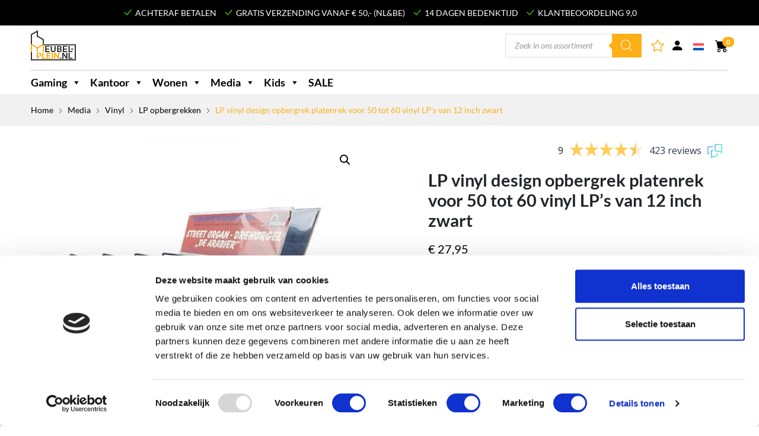

--- FILE ---
content_type: text/html; charset=UTF-8
request_url: https://www.meubel-plein.nl/product/lp-vinyl-design-opbergrek-platenrek-voor-50-tot-60-vinyl-lps-van-12-inch-zwart/
body_size: 35877
content:
<!doctype html>
<html class="h-100" lang="nl-NL">
<head>
    <meta charset="utf-8">
    <meta name="viewport" content="width=device-width, initial-scale=1">
   
    <link rel="profile" href="https://gmpg.org/xfn/11">
    				<script>document.documentElement.className = document.documentElement.className + ' yes-js js_active js'</script>
			<meta name='robots' content='index, follow, max-image-preview:large, max-snippet:-1, max-video-preview:-1' />

<!-- Google Tag Manager for WordPress by gtm4wp.com -->
<script data-cfasync="false" data-pagespeed-no-defer>
	var gtm4wp_datalayer_name = "dataLayer";
	var dataLayer = dataLayer || [];
	const gtm4wp_use_sku_instead = 0;
	const gtm4wp_currency = 'EUR';
	const gtm4wp_product_per_impression = 10;
	const gtm4wp_clear_ecommerce = false;
	const gtm4wp_datalayer_max_timeout = 2000;
</script>
<!-- End Google Tag Manager for WordPress by gtm4wp.com -->
	<!-- This site is optimized with the Yoast SEO plugin v26.7 - https://yoast.com/wordpress/plugins/seo/ -->
	<link rel="canonical" href="https://www.meubel-plein.nl/product/lp-vinyl-design-opbergrek-platenrek-voor-50-tot-60-vinyl-lps-van-12-inch-zwart/" />
	<meta property="og:locale" content="nl_NL" />
	<meta property="og:type" content="article" />
	<meta property="og:title" content="LP vinyl design opbergrek platenrek voor 50 tot 60 vinyl LP&#039;s van 12 inch zwart - Meubel-Plein" />
	<meta property="og:description" content="Dit is een uiterst handig en mooi elpee bladerrek Vinyl LP designmeubel opbergrek voor 50 &#8211; 60 platen. Dit elpee vinyl opbergrek is een nieuwe en innovatieve optie voor uw vinyl platen LP collectie op te bergen, te ordenen en makkelijk door te bladeren. Deze lichte constructie gemaakt van zwart geëpoxeerd staal combineert een lange [&hellip;]" />
	<meta property="og:url" content="https://www.meubel-plein.nl/product/lp-vinyl-design-opbergrek-platenrek-voor-50-tot-60-vinyl-lps-van-12-inch-zwart/" />
	<meta property="og:site_name" content="Meubel-Plein" />
	<meta property="article:modified_time" content="2026-01-20T11:46:05+00:00" />
	<meta property="og:image" content="https://www.meubel-plein.nl/wp-content/uploads/sites/4/2025/12/GGKR25-ZWART.jpg" />
	<meta property="og:image:width" content="1400" />
	<meta property="og:image:height" content="1400" />
	<meta property="og:image:type" content="image/jpeg" />
	<meta name="twitter:card" content="summary_large_image" />
	<meta name="twitter:label1" content="Geschatte leestijd" />
	<meta name="twitter:data1" content="1 minuut" />
	<script type="application/ld+json" class="yoast-schema-graph">{"@context":"https://schema.org","@graph":[{"@type":"WebPage","@id":"https://www.meubel-plein.nl/product/lp-vinyl-design-opbergrek-platenrek-voor-50-tot-60-vinyl-lps-van-12-inch-zwart/","url":"https://www.meubel-plein.nl/product/lp-vinyl-design-opbergrek-platenrek-voor-50-tot-60-vinyl-lps-van-12-inch-zwart/","name":"LP vinyl design opbergrek platenrek voor 50 tot 60 vinyl LP's van 12 inch zwart - Meubel-Plein","isPartOf":{"@id":"https://www.meubel-plein.nl/#website"},"primaryImageOfPage":{"@id":"https://www.meubel-plein.nl/product/lp-vinyl-design-opbergrek-platenrek-voor-50-tot-60-vinyl-lps-van-12-inch-zwart/#primaryimage"},"image":{"@id":"https://www.meubel-plein.nl/product/lp-vinyl-design-opbergrek-platenrek-voor-50-tot-60-vinyl-lps-van-12-inch-zwart/#primaryimage"},"thumbnailUrl":"https://www.meubel-plein.nl/wp-content/uploads/sites/4/2025/12/GGKR25-ZWART.jpg","datePublished":"2025-06-18T12:24:09+00:00","dateModified":"2026-01-20T11:46:05+00:00","breadcrumb":{"@id":"https://www.meubel-plein.nl/product/lp-vinyl-design-opbergrek-platenrek-voor-50-tot-60-vinyl-lps-van-12-inch-zwart/#breadcrumb"},"inLanguage":"nl-NL","potentialAction":[{"@type":"ReadAction","target":["https://www.meubel-plein.nl/product/lp-vinyl-design-opbergrek-platenrek-voor-50-tot-60-vinyl-lps-van-12-inch-zwart/"]}]},{"@type":"ImageObject","inLanguage":"nl-NL","@id":"https://www.meubel-plein.nl/product/lp-vinyl-design-opbergrek-platenrek-voor-50-tot-60-vinyl-lps-van-12-inch-zwart/#primaryimage","url":"https://www.meubel-plein.nl/wp-content/uploads/sites/4/2025/12/GGKR25-ZWART.jpg","contentUrl":"https://www.meubel-plein.nl/wp-content/uploads/sites/4/2025/12/GGKR25-ZWART.jpg","width":1400,"height":1400,"caption":"LP vinyl design opbergrek platenrek voor 50 tot 60 vinyl LP's van 12 inch zwart"},{"@type":"WebSite","@id":"https://www.meubel-plein.nl/#website","url":"https://www.meubel-plein.nl/","name":"Meubel Plein","description":"","potentialAction":[{"@type":"SearchAction","target":{"@type":"EntryPoint","urlTemplate":"https://www.meubel-plein.nl/?s={search_term_string}"},"query-input":{"@type":"PropertyValueSpecification","valueRequired":true,"valueName":"search_term_string"}}],"inLanguage":"nl-NL"}]}</script>
	<!-- / Yoast SEO plugin. -->


<link rel='dns-prefetch' href='//capi-automation.s3.us-east-2.amazonaws.com' />
<link rel="alternate" title="oEmbed (JSON)" type="application/json+oembed" href="https://www.meubel-plein.nl/wp-json/oembed/1.0/embed?url=https%3A%2F%2Fwww.meubel-plein.nl%2Fproduct%2Flp-vinyl-design-opbergrek-platenrek-voor-50-tot-60-vinyl-lps-van-12-inch-zwart%2F" />
<link rel="alternate" title="oEmbed (XML)" type="text/xml+oembed" href="https://www.meubel-plein.nl/wp-json/oembed/1.0/embed?url=https%3A%2F%2Fwww.meubel-plein.nl%2Fproduct%2Flp-vinyl-design-opbergrek-platenrek-voor-50-tot-60-vinyl-lps-van-12-inch-zwart%2F&#038;format=xml" />
<style id='wp-img-auto-sizes-contain-inline-css' type='text/css'>
img:is([sizes=auto i],[sizes^="auto," i]){contain-intrinsic-size:3000px 1500px}
/*# sourceURL=wp-img-auto-sizes-contain-inline-css */
</style>
<style id='wp-emoji-styles-inline-css' type='text/css'>

	img.wp-smiley, img.emoji {
		display: inline !important;
		border: none !important;
		box-shadow: none !important;
		height: 1em !important;
		width: 1em !important;
		margin: 0 0.07em !important;
		vertical-align: -0.1em !important;
		background: none !important;
		padding: 0 !important;
	}
/*# sourceURL=wp-emoji-styles-inline-css */
</style>
<link rel='stylesheet' id='wp-block-library-css' href='https://www.meubel-plein.nl/wp-includes/css/dist/block-library/style.min.css?ver=6.9' type='text/css' media='all' />
<link rel='stylesheet' id='wc-blocks-style-css' href='https://www.meubel-plein.nl/wp-content/plugins/woocommerce/assets/client/blocks/wc-blocks.css?ver=wc-10.4.3' type='text/css' media='all' />
<style id='global-styles-inline-css' type='text/css'>
:root{--wp--preset--aspect-ratio--square: 1;--wp--preset--aspect-ratio--4-3: 4/3;--wp--preset--aspect-ratio--3-4: 3/4;--wp--preset--aspect-ratio--3-2: 3/2;--wp--preset--aspect-ratio--2-3: 2/3;--wp--preset--aspect-ratio--16-9: 16/9;--wp--preset--aspect-ratio--9-16: 9/16;--wp--preset--color--black: #000000;--wp--preset--color--cyan-bluish-gray: #abb8c3;--wp--preset--color--white: #ffffff;--wp--preset--color--pale-pink: #f78da7;--wp--preset--color--vivid-red: #cf2e2e;--wp--preset--color--luminous-vivid-orange: #ff6900;--wp--preset--color--luminous-vivid-amber: #fcb900;--wp--preset--color--light-green-cyan: #7bdcb5;--wp--preset--color--vivid-green-cyan: #00d084;--wp--preset--color--pale-cyan-blue: #8ed1fc;--wp--preset--color--vivid-cyan-blue: #0693e3;--wp--preset--color--vivid-purple: #9b51e0;--wp--preset--gradient--vivid-cyan-blue-to-vivid-purple: linear-gradient(135deg,rgb(6,147,227) 0%,rgb(155,81,224) 100%);--wp--preset--gradient--light-green-cyan-to-vivid-green-cyan: linear-gradient(135deg,rgb(122,220,180) 0%,rgb(0,208,130) 100%);--wp--preset--gradient--luminous-vivid-amber-to-luminous-vivid-orange: linear-gradient(135deg,rgb(252,185,0) 0%,rgb(255,105,0) 100%);--wp--preset--gradient--luminous-vivid-orange-to-vivid-red: linear-gradient(135deg,rgb(255,105,0) 0%,rgb(207,46,46) 100%);--wp--preset--gradient--very-light-gray-to-cyan-bluish-gray: linear-gradient(135deg,rgb(238,238,238) 0%,rgb(169,184,195) 100%);--wp--preset--gradient--cool-to-warm-spectrum: linear-gradient(135deg,rgb(74,234,220) 0%,rgb(151,120,209) 20%,rgb(207,42,186) 40%,rgb(238,44,130) 60%,rgb(251,105,98) 80%,rgb(254,248,76) 100%);--wp--preset--gradient--blush-light-purple: linear-gradient(135deg,rgb(255,206,236) 0%,rgb(152,150,240) 100%);--wp--preset--gradient--blush-bordeaux: linear-gradient(135deg,rgb(254,205,165) 0%,rgb(254,45,45) 50%,rgb(107,0,62) 100%);--wp--preset--gradient--luminous-dusk: linear-gradient(135deg,rgb(255,203,112) 0%,rgb(199,81,192) 50%,rgb(65,88,208) 100%);--wp--preset--gradient--pale-ocean: linear-gradient(135deg,rgb(255,245,203) 0%,rgb(182,227,212) 50%,rgb(51,167,181) 100%);--wp--preset--gradient--electric-grass: linear-gradient(135deg,rgb(202,248,128) 0%,rgb(113,206,126) 100%);--wp--preset--gradient--midnight: linear-gradient(135deg,rgb(2,3,129) 0%,rgb(40,116,252) 100%);--wp--preset--font-size--small: 13px;--wp--preset--font-size--medium: 20px;--wp--preset--font-size--large: 36px;--wp--preset--font-size--x-large: 42px;--wp--preset--spacing--20: 0.44rem;--wp--preset--spacing--30: 0.67rem;--wp--preset--spacing--40: 1rem;--wp--preset--spacing--50: 1.5rem;--wp--preset--spacing--60: 2.25rem;--wp--preset--spacing--70: 3.38rem;--wp--preset--spacing--80: 5.06rem;--wp--preset--shadow--natural: 6px 6px 9px rgba(0, 0, 0, 0.2);--wp--preset--shadow--deep: 12px 12px 50px rgba(0, 0, 0, 0.4);--wp--preset--shadow--sharp: 6px 6px 0px rgba(0, 0, 0, 0.2);--wp--preset--shadow--outlined: 6px 6px 0px -3px rgb(255, 255, 255), 6px 6px rgb(0, 0, 0);--wp--preset--shadow--crisp: 6px 6px 0px rgb(0, 0, 0);}:where(.is-layout-flex){gap: 0.5em;}:where(.is-layout-grid){gap: 0.5em;}body .is-layout-flex{display: flex;}.is-layout-flex{flex-wrap: wrap;align-items: center;}.is-layout-flex > :is(*, div){margin: 0;}body .is-layout-grid{display: grid;}.is-layout-grid > :is(*, div){margin: 0;}:where(.wp-block-columns.is-layout-flex){gap: 2em;}:where(.wp-block-columns.is-layout-grid){gap: 2em;}:where(.wp-block-post-template.is-layout-flex){gap: 1.25em;}:where(.wp-block-post-template.is-layout-grid){gap: 1.25em;}.has-black-color{color: var(--wp--preset--color--black) !important;}.has-cyan-bluish-gray-color{color: var(--wp--preset--color--cyan-bluish-gray) !important;}.has-white-color{color: var(--wp--preset--color--white) !important;}.has-pale-pink-color{color: var(--wp--preset--color--pale-pink) !important;}.has-vivid-red-color{color: var(--wp--preset--color--vivid-red) !important;}.has-luminous-vivid-orange-color{color: var(--wp--preset--color--luminous-vivid-orange) !important;}.has-luminous-vivid-amber-color{color: var(--wp--preset--color--luminous-vivid-amber) !important;}.has-light-green-cyan-color{color: var(--wp--preset--color--light-green-cyan) !important;}.has-vivid-green-cyan-color{color: var(--wp--preset--color--vivid-green-cyan) !important;}.has-pale-cyan-blue-color{color: var(--wp--preset--color--pale-cyan-blue) !important;}.has-vivid-cyan-blue-color{color: var(--wp--preset--color--vivid-cyan-blue) !important;}.has-vivid-purple-color{color: var(--wp--preset--color--vivid-purple) !important;}.has-black-background-color{background-color: var(--wp--preset--color--black) !important;}.has-cyan-bluish-gray-background-color{background-color: var(--wp--preset--color--cyan-bluish-gray) !important;}.has-white-background-color{background-color: var(--wp--preset--color--white) !important;}.has-pale-pink-background-color{background-color: var(--wp--preset--color--pale-pink) !important;}.has-vivid-red-background-color{background-color: var(--wp--preset--color--vivid-red) !important;}.has-luminous-vivid-orange-background-color{background-color: var(--wp--preset--color--luminous-vivid-orange) !important;}.has-luminous-vivid-amber-background-color{background-color: var(--wp--preset--color--luminous-vivid-amber) !important;}.has-light-green-cyan-background-color{background-color: var(--wp--preset--color--light-green-cyan) !important;}.has-vivid-green-cyan-background-color{background-color: var(--wp--preset--color--vivid-green-cyan) !important;}.has-pale-cyan-blue-background-color{background-color: var(--wp--preset--color--pale-cyan-blue) !important;}.has-vivid-cyan-blue-background-color{background-color: var(--wp--preset--color--vivid-cyan-blue) !important;}.has-vivid-purple-background-color{background-color: var(--wp--preset--color--vivid-purple) !important;}.has-black-border-color{border-color: var(--wp--preset--color--black) !important;}.has-cyan-bluish-gray-border-color{border-color: var(--wp--preset--color--cyan-bluish-gray) !important;}.has-white-border-color{border-color: var(--wp--preset--color--white) !important;}.has-pale-pink-border-color{border-color: var(--wp--preset--color--pale-pink) !important;}.has-vivid-red-border-color{border-color: var(--wp--preset--color--vivid-red) !important;}.has-luminous-vivid-orange-border-color{border-color: var(--wp--preset--color--luminous-vivid-orange) !important;}.has-luminous-vivid-amber-border-color{border-color: var(--wp--preset--color--luminous-vivid-amber) !important;}.has-light-green-cyan-border-color{border-color: var(--wp--preset--color--light-green-cyan) !important;}.has-vivid-green-cyan-border-color{border-color: var(--wp--preset--color--vivid-green-cyan) !important;}.has-pale-cyan-blue-border-color{border-color: var(--wp--preset--color--pale-cyan-blue) !important;}.has-vivid-cyan-blue-border-color{border-color: var(--wp--preset--color--vivid-cyan-blue) !important;}.has-vivid-purple-border-color{border-color: var(--wp--preset--color--vivid-purple) !important;}.has-vivid-cyan-blue-to-vivid-purple-gradient-background{background: var(--wp--preset--gradient--vivid-cyan-blue-to-vivid-purple) !important;}.has-light-green-cyan-to-vivid-green-cyan-gradient-background{background: var(--wp--preset--gradient--light-green-cyan-to-vivid-green-cyan) !important;}.has-luminous-vivid-amber-to-luminous-vivid-orange-gradient-background{background: var(--wp--preset--gradient--luminous-vivid-amber-to-luminous-vivid-orange) !important;}.has-luminous-vivid-orange-to-vivid-red-gradient-background{background: var(--wp--preset--gradient--luminous-vivid-orange-to-vivid-red) !important;}.has-very-light-gray-to-cyan-bluish-gray-gradient-background{background: var(--wp--preset--gradient--very-light-gray-to-cyan-bluish-gray) !important;}.has-cool-to-warm-spectrum-gradient-background{background: var(--wp--preset--gradient--cool-to-warm-spectrum) !important;}.has-blush-light-purple-gradient-background{background: var(--wp--preset--gradient--blush-light-purple) !important;}.has-blush-bordeaux-gradient-background{background: var(--wp--preset--gradient--blush-bordeaux) !important;}.has-luminous-dusk-gradient-background{background: var(--wp--preset--gradient--luminous-dusk) !important;}.has-pale-ocean-gradient-background{background: var(--wp--preset--gradient--pale-ocean) !important;}.has-electric-grass-gradient-background{background: var(--wp--preset--gradient--electric-grass) !important;}.has-midnight-gradient-background{background: var(--wp--preset--gradient--midnight) !important;}.has-small-font-size{font-size: var(--wp--preset--font-size--small) !important;}.has-medium-font-size{font-size: var(--wp--preset--font-size--medium) !important;}.has-large-font-size{font-size: var(--wp--preset--font-size--large) !important;}.has-x-large-font-size{font-size: var(--wp--preset--font-size--x-large) !important;}
/*# sourceURL=global-styles-inline-css */
</style>

<style id='classic-theme-styles-inline-css' type='text/css'>
/*! This file is auto-generated */
.wp-block-button__link{color:#fff;background-color:#32373c;border-radius:9999px;box-shadow:none;text-decoration:none;padding:calc(.667em + 2px) calc(1.333em + 2px);font-size:1.125em}.wp-block-file__button{background:#32373c;color:#fff;text-decoration:none}
/*# sourceURL=/wp-includes/css/classic-themes.min.css */
</style>
<link rel='stylesheet' id='contact-form-7-css' href='https://www.meubel-plein.nl/wp-content/plugins/contact-form-7/includes/css/styles.css?ver=6.1.4' type='text/css' media='all' />
<link rel='stylesheet' id='photoswipe-css' href='https://www.meubel-plein.nl/wp-content/plugins/woocommerce/assets/css/photoswipe/photoswipe.min.css?ver=10.4.3' type='text/css' media='all' />
<link rel='stylesheet' id='photoswipe-default-skin-css' href='https://www.meubel-plein.nl/wp-content/plugins/woocommerce/assets/css/photoswipe/default-skin/default-skin.min.css?ver=10.4.3' type='text/css' media='all' />
<link rel='stylesheet' id='woocommerce-layout-css' href='https://www.meubel-plein.nl/wp-content/plugins/woocommerce/assets/css/woocommerce-layout.css?ver=10.4.3' type='text/css' media='all' />
<link rel='stylesheet' id='woocommerce-smallscreen-css' href='https://www.meubel-plein.nl/wp-content/plugins/woocommerce/assets/css/woocommerce-smallscreen.css?ver=10.4.3' type='text/css' media='only screen and (max-width: 768px)' />
<link rel='stylesheet' id='woocommerce-general-css' href='https://www.meubel-plein.nl/wp-content/plugins/woocommerce/assets/css/woocommerce.css?ver=10.4.3' type='text/css' media='all' />
<style id='woocommerce-inline-inline-css' type='text/css'>
.woocommerce form .form-row .required { visibility: visible; }
/*# sourceURL=woocommerce-inline-inline-css */
</style>
<link rel='stylesheet' id='wpcf7-redirect-script-frontend-css' href='https://www.meubel-plein.nl/wp-content/plugins/wpcf7-redirect/build/assets/frontend-script.css?ver=2c532d7e2be36f6af233' type='text/css' media='all' />
<link rel='stylesheet' id='megamenu-css' href='https://www.meubel-plein.nl/wp-content/uploads/sites/4/maxmegamenu/style.css?ver=7b6402' type='text/css' media='all' />
<link rel='stylesheet' id='dashicons-css' href='https://www.meubel-plein.nl/wp-includes/css/dashicons.min.css?ver=6.9' type='text/css' media='all' />
<style id='dashicons-inline-css' type='text/css'>
[data-font="Dashicons"]:before {font-family: 'Dashicons' !important;content: attr(data-icon) !important;speak: none !important;font-weight: normal !important;font-variant: normal !important;text-transform: none !important;line-height: 1 !important;font-style: normal !important;-webkit-font-smoothing: antialiased !important;-moz-osx-font-smoothing: grayscale !important;}
/*# sourceURL=dashicons-inline-css */
</style>
<link rel='stylesheet' id='yith-wcan-shortcodes-css' href='https://www.meubel-plein.nl/wp-content/plugins/yith-woocommerce-ajax-navigation/assets/css/shortcodes.css?ver=5.16.0' type='text/css' media='all' />
<style id='yith-wcan-shortcodes-inline-css' type='text/css'>
:root{
	--yith-wcan-filters_colors_titles: #434343;
	--yith-wcan-filters_colors_background: #FFFFFF;
	--yith-wcan-filters_colors_accent: #A7144C;
	--yith-wcan-filters_colors_accent_r: 167;
	--yith-wcan-filters_colors_accent_g: 20;
	--yith-wcan-filters_colors_accent_b: 76;
	--yith-wcan-color_swatches_border_radius: 100%;
	--yith-wcan-color_swatches_size: 30px;
	--yith-wcan-labels_style_background: #FFFFFF;
	--yith-wcan-labels_style_background_hover: #A7144C;
	--yith-wcan-labels_style_background_active: #A7144C;
	--yith-wcan-labels_style_text: #434343;
	--yith-wcan-labels_style_text_hover: #FFFFFF;
	--yith-wcan-labels_style_text_active: #FFFFFF;
	--yith-wcan-anchors_style_text: #434343;
	--yith-wcan-anchors_style_text_hover: #A7144C;
	--yith-wcan-anchors_style_text_active: #A7144C;
}
/*# sourceURL=yith-wcan-shortcodes-inline-css */
</style>
<link rel='stylesheet' id='jquery-selectBox-css' href='https://www.meubel-plein.nl/wp-content/plugins/yith-woocommerce-wishlist/assets/css/jquery.selectBox.css?ver=1.2.0' type='text/css' media='all' />
<link rel='stylesheet' id='woocommerce_prettyPhoto_css-css' href='//www.meubel-plein.nl/wp-content/plugins/woocommerce/assets/css/prettyPhoto.css?ver=3.1.6' type='text/css' media='all' />
<link rel='stylesheet' id='yith-wcwl-main-css' href='https://www.meubel-plein.nl/wp-content/plugins/yith-woocommerce-wishlist/assets/css/style.css?ver=4.11.0' type='text/css' media='all' />
<style id='yith-wcwl-main-inline-css' type='text/css'>
 :root { --add-to-wishlist-icon-color: #000000; --added-to-wishlist-icon-color: #000000; --rounded-corners-radius: 16px; --add-to-cart-rounded-corners-radius: 16px; --color-headers-background: #F4F4F4; --feedback-duration: 3s } 
/*# sourceURL=yith-wcwl-main-inline-css */
</style>
<link rel='stylesheet' id='yith-wcwl-add-to-wishlist-css' href='https://www.meubel-plein.nl/wp-content/plugins/yith-woocommerce-wishlist/assets/css/frontend/add-to-wishlist.css?ver=4.11.0' type='text/css' media='all' />
<style id='yith-wcwl-add-to-wishlist-inline-css' type='text/css'>
 :root { --add-to-wishlist-icon-color: #000000; --added-to-wishlist-icon-color: #000000; --rounded-corners-radius: 16px; --add-to-cart-rounded-corners-radius: 16px; --color-headers-background: #F4F4F4; --feedback-duration: 3s } 
/*# sourceURL=yith-wcwl-add-to-wishlist-inline-css */
</style>
<link rel='stylesheet' id='dgwt-wcas-style-css' href='https://www.meubel-plein.nl/wp-content/plugins/ajax-search-for-woocommerce-premium/assets/css/style.min.css?ver=1.32.1' type='text/css' media='all' />
<link rel='stylesheet' id='mollie-applepaydirect-css' href='https://www.meubel-plein.nl/wp-content/plugins/mollie-payments-for-woocommerce/public/css/mollie-applepaydirect.min.css?ver=1765962488' type='text/css' media='screen' />
<link rel='stylesheet' id='bootstrap-style-css' href='https://www.meubel-plein.nl/wp-content/themes/vddworldv2/assets/css/bootstrap/bootstrap.min.css' type='text/css' media='all' />
<link rel='stylesheet' id='template-css' href='https://www.meubel-plein.nl/wp-content/themes/vddworldv2/assets/css/template.css?ver=1.1.1' type='text/css' media='all' />
<link rel='stylesheet' id='responsive-css' href='https://www.meubel-plein.nl/wp-content/themes/vddworldv2/assets/css/responsive.css?ver=1.0.4' type='text/css' media='all' />
<link rel='stylesheet' id='swiper-style-css' href='https://www.meubel-plein.nl/wp-content/themes/vddworldv2/assets/css/swiper/swiper-bundle.min.css?ver=11.1.4' type='text/css' media='all' />
<link rel='stylesheet' id='bootstrap-icons-css' href='https://www.meubel-plein.nl/wp-content/themes/vddworldv2/assets/css/bootstrap-icons/bootstrap-icons.min.css?ver=1.31.1' type='text/css' media='all' />
<link rel='stylesheet' id='readall-style-css' href='https://www.meubel-plein.nl/wp-content/themes/vddworldv2/assets/css/readall/jquery.readall.min.css?ver=1.1.0' type='text/css' media='all' />
<link rel='stylesheet' id='cwginstock_frontend_css-css' href='https://www.meubel-plein.nl/wp-content/plugins/back-in-stock-notifier-for-woocommerce/assets/css/frontend.min.css?ver=6.3.0' type='text/css' media='' />
<link rel='stylesheet' id='cwginstock_bootstrap-css' href='https://www.meubel-plein.nl/wp-content/plugins/back-in-stock-notifier-for-woocommerce/assets/css/bootstrap.min.css?ver=6.3.0' type='text/css' media='' />
<script type="text/javascript" src="https://www.meubel-plein.nl/wp-includes/js/jquery/jquery.min.js?ver=3.7.1" id="jquery-core-js"></script>
<script type="text/javascript" src="https://www.meubel-plein.nl/wp-includes/js/jquery/jquery-migrate.min.js?ver=3.4.1" id="jquery-migrate-js"></script>
<script type="text/javascript" src="https://www.meubel-plein.nl/wp-content/plugins/woocommerce/assets/js/jquery-blockui/jquery.blockUI.min.js?ver=2.7.0-wc.10.4.3" id="wc-jquery-blockui-js" data-wp-strategy="defer"></script>
<script type="text/javascript" id="wc-add-to-cart-js-extra">
/* <![CDATA[ */
var wc_add_to_cart_params = {"ajax_url":"/wp-admin/admin-ajax.php","wc_ajax_url":"/?wc-ajax=%%endpoint%%","i18n_view_cart":"Afrekenen","cart_url":"https://www.meubel-plein.nl/afrekenen/","is_cart":"","cart_redirect_after_add":"no"};
//# sourceURL=wc-add-to-cart-js-extra
/* ]]> */
</script>
<script type="text/javascript" src="https://www.meubel-plein.nl/wp-content/plugins/woocommerce/assets/js/frontend/add-to-cart.min.js?ver=10.4.3" id="wc-add-to-cart-js" data-wp-strategy="defer"></script>
<script type="text/javascript" src="https://www.meubel-plein.nl/wp-content/plugins/woocommerce/assets/js/zoom/jquery.zoom.min.js?ver=1.7.21-wc.10.4.3" id="wc-zoom-js" defer="defer" data-wp-strategy="defer"></script>
<script type="text/javascript" src="https://www.meubel-plein.nl/wp-content/plugins/woocommerce/assets/js/flexslider/jquery.flexslider.min.js?ver=2.7.2-wc.10.4.3" id="wc-flexslider-js" defer="defer" data-wp-strategy="defer"></script>
<script type="text/javascript" src="https://www.meubel-plein.nl/wp-content/plugins/woocommerce/assets/js/photoswipe/photoswipe.min.js?ver=4.1.1-wc.10.4.3" id="wc-photoswipe-js" defer="defer" data-wp-strategy="defer"></script>
<script type="text/javascript" src="https://www.meubel-plein.nl/wp-content/plugins/woocommerce/assets/js/photoswipe/photoswipe-ui-default.min.js?ver=4.1.1-wc.10.4.3" id="wc-photoswipe-ui-default-js" defer="defer" data-wp-strategy="defer"></script>
<script type="text/javascript" id="wc-single-product-js-extra">
/* <![CDATA[ */
var wc_single_product_params = {"i18n_required_rating_text":"Selecteer een waardering","i18n_rating_options":["1 van de 5 sterren","2 van de 5 sterren","3 van de 5 sterren","4 van de 5 sterren","5 van de 5 sterren"],"i18n_product_gallery_trigger_text":"Afbeeldinggalerij in volledig scherm bekijken","review_rating_required":"yes","flexslider":{"rtl":false,"animation":"slide","smoothHeight":true,"directionNav":false,"controlNav":"thumbnails","slideshow":false,"animationSpeed":500,"animationLoop":false,"allowOneSlide":false},"zoom_enabled":"1","zoom_options":[],"photoswipe_enabled":"1","photoswipe_options":{"shareEl":false,"closeOnScroll":false,"history":false,"hideAnimationDuration":0,"showAnimationDuration":0},"flexslider_enabled":"1"};
//# sourceURL=wc-single-product-js-extra
/* ]]> */
</script>
<script type="text/javascript" src="https://www.meubel-plein.nl/wp-content/plugins/woocommerce/assets/js/frontend/single-product.min.js?ver=10.4.3" id="wc-single-product-js" defer="defer" data-wp-strategy="defer"></script>
<script type="text/javascript" src="https://www.meubel-plein.nl/wp-content/plugins/woocommerce/assets/js/js-cookie/js.cookie.min.js?ver=2.1.4-wc.10.4.3" id="wc-js-cookie-js" defer="defer" data-wp-strategy="defer"></script>
<script type="text/javascript" id="woocommerce-js-extra">
/* <![CDATA[ */
var woocommerce_params = {"ajax_url":"/wp-admin/admin-ajax.php","wc_ajax_url":"/?wc-ajax=%%endpoint%%","i18n_password_show":"Wachtwoord weergeven","i18n_password_hide":"Wachtwoord verbergen"};
//# sourceURL=woocommerce-js-extra
/* ]]> */
</script>
<script type="text/javascript" src="https://www.meubel-plein.nl/wp-content/plugins/woocommerce/assets/js/frontend/woocommerce.min.js?ver=10.4.3" id="woocommerce-js" defer="defer" data-wp-strategy="defer"></script>
<script type="text/javascript" src="https://www.meubel-plein.nl/wp-content/plugins/js_composer/assets/js/vendors/woocommerce-add-to-cart.js?ver=8.7.2" id="vc_woocommerce-add-to-cart-js-js"></script>
<script></script><link rel="https://api.w.org/" href="https://www.meubel-plein.nl/wp-json/" /><link rel="alternate" title="JSON" type="application/json" href="https://www.meubel-plein.nl/wp-json/wp/v2/product/1286" /><link rel="EditURI" type="application/rsd+xml" title="RSD" href="https://www.meubel-plein.nl/xmlrpc.php?rsd" />
<meta name="generator" content="WordPress 6.9" />
<meta name="generator" content="WooCommerce 10.4.3" />
<link rel='shortlink' href='https://www.meubel-plein.nl/?p=1286' />

<!-- This website runs the Product Feed PRO for WooCommerce by AdTribes.io plugin - version woocommercesea_option_installed_version -->

<!-- Google Tag Manager for WordPress by gtm4wp.com -->
<!-- GTM Container placement set to automatic -->
<script data-cfasync="false" data-pagespeed-no-defer type="text/javascript">
	var dataLayer_content = {"pagePostType":"product","pagePostType2":"single-product","pagePostAuthor":"vddadm1n","productRatingCounts":[],"productAverageRating":0,"productReviewCount":0,"productType":"simple","productIsVariable":0};
	dataLayer.push( dataLayer_content );
</script>
<script data-cfasync="false" data-pagespeed-no-defer type="text/javascript">
(function(w,d,s,l,i){w[l]=w[l]||[];w[l].push({'gtm.start':
new Date().getTime(),event:'gtm.js'});var f=d.getElementsByTagName(s)[0],
j=d.createElement(s),dl=l!='dataLayer'?'&l='+l:'';j.async=true;j.src=
'//www.googletagmanager.com/gtm.js?id='+i+dl;f.parentNode.insertBefore(j,f);
})(window,document,'script','dataLayer','GTM-KG756XX6');
</script>
<!-- End Google Tag Manager for WordPress by gtm4wp.com -->		<style>
			.dgwt-wcas-ico-magnifier,.dgwt-wcas-ico-magnifier-handler{max-width:20px}.dgwt-wcas-search-wrapp{max-width:600px}.dgwt-wcas-search-wrapp .dgwt-wcas-sf-wrapp .dgwt-wcas-search-submit::before{border-color:transparent #fcaf17}.dgwt-wcas-search-wrapp .dgwt-wcas-sf-wrapp .dgwt-wcas-search-submit:hover::before,.dgwt-wcas-search-wrapp .dgwt-wcas-sf-wrapp .dgwt-wcas-search-submit:focus::before{border-right-color:#fcaf17}.dgwt-wcas-search-wrapp .dgwt-wcas-sf-wrapp .dgwt-wcas-search-submit,.dgwt-wcas-om-bar .dgwt-wcas-om-return{background-color:#fcaf17;color:#fff}.dgwt-wcas-search-wrapp .dgwt-wcas-ico-magnifier,.dgwt-wcas-search-wrapp .dgwt-wcas-sf-wrapp .dgwt-wcas-search-submit svg path,.dgwt-wcas-om-bar .dgwt-wcas-om-return svg path{fill:#fff}		</style>
		            <style type="text/css">
                .wc_payment_method.payment_method_billink img {
                    display: inline-block;
                    height: 100%;
                    max-height: 25px !important;
                    float: right;
                }
                .wc_payment_method.payment_method_billink p {
                    padding-bottom: 10px;
                }
            </style>
            	<noscript><style>.woocommerce-product-gallery{ opacity: 1 !important; }</style></noscript>
				<script  type="text/javascript">
				!function(f,b,e,v,n,t,s){if(f.fbq)return;n=f.fbq=function(){n.callMethod?
					n.callMethod.apply(n,arguments):n.queue.push(arguments)};if(!f._fbq)f._fbq=n;
					n.push=n;n.loaded=!0;n.version='2.0';n.queue=[];t=b.createElement(e);t.async=!0;
					t.src=v;s=b.getElementsByTagName(e)[0];s.parentNode.insertBefore(t,s)}(window,
					document,'script','https://connect.facebook.net/en_US/fbevents.js');
			</script>
			<!-- WooCommerce Facebook Integration Begin -->
			<script  type="text/javascript">

				fbq('init', '1386479742915826', {}, {
    "agent": "woocommerce_0-10.4.3-3.5.15"
});

				document.addEventListener( 'DOMContentLoaded', function() {
					// Insert placeholder for events injected when a product is added to the cart through AJAX.
					document.body.insertAdjacentHTML( 'beforeend', '<div class=\"wc-facebook-pixel-event-placeholder\"></div>' );
				}, false );

			</script>
			<!-- WooCommerce Facebook Integration End -->
			<meta name="generator" content="Powered by WPBakery Page Builder - drag and drop page builder for WordPress."/>
<noscript><style>.lazyload[data-src]{display:none !important;}</style></noscript><style>.lazyload{background-image:none !important;}.lazyload:before{background-image:none !important;}</style><link rel="icon" href="https://www.meubel-plein.nl/wp-content/uploads/sites/4/2025/07/favicon-64x64.jpg" sizes="32x32" />
<link rel="icon" href="https://www.meubel-plein.nl/wp-content/uploads/sites/4/2025/07/favicon.jpg" sizes="192x192" />
<link rel="apple-touch-icon" href="https://www.meubel-plein.nl/wp-content/uploads/sites/4/2025/07/favicon.jpg" />
<meta name="msapplication-TileImage" content="https://www.meubel-plein.nl/wp-content/uploads/sites/4/2025/07/favicon.jpg" />

<!-- Breadcrumb Structured Data for Google -->
<script type="application/ld+json">
{
    "@context": "https://schema.org",
    "@type": "BreadcrumbList",
    "itemListElement": [
        {
            "@type": "ListItem",
            "position": 1,
            "name": "Media",
            "item": "https://www.meubel-plein.nl/product-categorie/media/"
        },
        {
            "@type": "ListItem",
            "position": 2,
            "name": "Vinyl",
            "item": "https://www.meubel-plein.nl/product-categorie/media/vinyl/"
        },
        {
            "@type": "ListItem",
            "position": 3,
            "name": "LP opbergrekken",
            "item": "https://www.meubel-plein.nl/product-categorie/media/vinyl/lp-opbergrekken/"
        },
        {
            "@type": "ListItem",
            "position": 4,
            "name": "LP vinyl design opbergrek platenrek voor 50 tot 60 vinyl LP’s van 12 inch zwart"
        }
    ]
}
</script>
<noscript><style> .wpb_animate_when_almost_visible { opacity: 1; }</style></noscript><style type="text/css">/** Mega Menu CSS: fs **/</style>
    
    	
		
		<script type="text/javascript">
    (function(c,l,a,r,i,t,y){
        c[a]=c[a]||function(){(c[a].q=c[a].q||[]).push(arguments)};
        t=l.createElement(r);t.async=1;t.src="https://www.clarity.ms/tag/"+i;
        y=l.getElementsByTagName(r)[0];y.parentNode.insertBefore(t,y);
    })(window, document, "clarity", "script", "tt5ngvh3gk");
	</script>
	    
    <title>LP vinyl design opbergrek platenrek voor 50 tot 60 vinyl LP&#039;s van 12 inch zwart - Meubel-Plein</title>
</head>
<body class="wp-singular product-template-default single single-product postid-1286 wp-theme-vddworldv2 d-flex flex-column h-100 theme-vddworldv2 woocommerce woocommerce-page woocommerce-no-js mega-menu-menu-1 yith-wcan-free wpb-js-composer js-comp-ver-8.7.2 vc_responsive">
    
<!-- GTM Container placement set to automatic -->
<!-- Google Tag Manager (noscript) -->
				<noscript><iframe src="https://www.googletagmanager.com/ns.html?id=GTM-KG756XX6" height="0" width="0" style="display:none;visibility:hidden" aria-hidden="true"></iframe></noscript>
<!-- End Google Tag Manager (noscript) -->    
        <header>
        <div class="header-top pt-2 pb-2">
            <div class="container text-white">
                <div class="d-none d-sm-block">
    <div class="usp-bar">
    	<ul class="list-unstyled text-center list-inline mb-0 text-uppercase">
    		    		      <li class="list-inline-item">
    		          <i class="bi bi-check-lg me-1"></i> 
    		          Achteraf betalen    		      </li>
    		    		      <li class="list-inline-item">
    		          <i class="bi bi-check-lg me-1"></i> 
    		          Gratis verzending vanaf € 50,- (NL&amp;BE)    		      </li>
    		    		      <li class="list-inline-item">
    		          <i class="bi bi-check-lg me-1"></i> 
    		          14 dagen bedenktijd    		      </li>
    		    		      <li class="list-inline-item">
    		          <i class="bi bi-check-lg me-1"></i> 
    		          Klantbeoordeling 9,0    		      </li>
    		    	</ul>
    </div>
</div>
<div class="d-block d-sm-none">
	<div id="carouselUSP" class="carousel slide text-center" data-bs-ride="carousel" data-bs-interval="3000">
  		<div class="carousel-inner">
  			  			      <div class="carousel-item active">
        		    <i class="bi bi-check-lg me-1"></i> Achteraf betalen         	      </div>
  			  			      <div class="carousel-item ">
        		    <i class="bi bi-check-lg me-1"></i> Gratis verzending vanaf € 50,- (NL&amp;BE)         	      </div>
  			  			      <div class="carousel-item ">
        		    <i class="bi bi-check-lg me-1"></i> 14 dagen bedenktijd         	      </div>
  			  			      <div class="carousel-item ">
        		    <i class="bi bi-check-lg me-1"></i> Klantbeoordeling 9,0         	      </div>
  					</div>
 	</div>
</div>
            </div>
        </div>
        <div class="header-block pt-2">
            <div class="container">
                <!-- Desktop Header -->
                <div class="hide-xs">
                    <div class="row align-items-center">
                        <!-- Logo -->
                        <div class="col-sm-1">
                            <a href="/"><img alt="Meubel-Plein" class="img-fluid logo lazyload" src="[data-uri]" data-src="/wp-content/themes/vddworld/assets/image/logo-mp.png" decoding="async" data-eio-rwidth="600" data-eio-rheight="403" /><noscript><img alt="Meubel-Plein" class="img-fluid logo" src="/wp-content/themes/vddworld/assets/image/logo-mp.png" data-eio="l" /></noscript></a>
                        </div>
                
                        <!-- Rechterzijde (alles in flexbox) -->
                        <div class="col d-flex justify-content-end align-items-center">
                            
                            <!-- Zoekbalk -->
                            <div class="me-3">
                                <div  class="dgwt-wcas-search-wrapp dgwt-wcas-is-detail-box dgwt-wcas-has-submit woocommerce dgwt-wcas-style-solaris js-dgwt-wcas-layout-classic dgwt-wcas-layout-classic js-dgwt-wcas-mobile-overlay-enabled">
		<form class="dgwt-wcas-search-form" role="search" action="https://www.meubel-plein.nl/" method="get">
		<div class="dgwt-wcas-sf-wrapp">
						<label class="screen-reader-text"
				for="dgwt-wcas-search-input-1">
				Producten zoeken			</label>

			<input
				id="dgwt-wcas-search-input-1"
				type="search"
				class="dgwt-wcas-search-input"
				name="s"
				value=""
				placeholder="Zoek in ons assortiment"
				autocomplete="off"
							/>
			<div class="dgwt-wcas-preloader"></div>

			<div class="dgwt-wcas-voice-search"></div>

							<button type="submit"
						aria-label="Zoeken"
						class="dgwt-wcas-search-submit">				<svg
					class="dgwt-wcas-ico-magnifier" xmlns="http://www.w3.org/2000/svg"
					xmlns:xlink="http://www.w3.org/1999/xlink" x="0px" y="0px"
					viewBox="0 0 51.539 51.361" xml:space="preserve">
					<path 						d="M51.539,49.356L37.247,35.065c3.273-3.74,5.272-8.623,5.272-13.983c0-11.742-9.518-21.26-21.26-21.26 S0,9.339,0,21.082s9.518,21.26,21.26,21.26c5.361,0,10.244-1.999,13.983-5.272l14.292,14.292L51.539,49.356z M2.835,21.082 c0-10.176,8.249-18.425,18.425-18.425s18.425,8.249,18.425,18.425S31.436,39.507,21.26,39.507S2.835,31.258,2.835,21.082z"/>
				</svg>
				</button>
			
			<input type="hidden" name="post_type" value="product"/>
			<input type="hidden" name="dgwt_wcas" value="1"/>

			
					</div>
	</form>
</div>
                            </div>
                    
                            <!-- Favorieten & account -->
                            <div class="me-3 text-end">
                                <a href="" class="me-2" 
                                   aria-label="Favorieten"
                                   title="Favorieten">
                                    <i class="bi bi-star"></i>
                                </a>
                                <a href="https://www.meubel-plein.nl/mijn-account/"
                                   aria-label="Mijn account"
                                   title="Mijn account">
                                    <i class="bi bi-person-fill"></i>
                                </a>
                            </div>
                    
                            <!-- Taalkeuze -->
                            <div class="me-3">
                                                                <button class="btn btn-outline-light dropdown-toggle" type="button" id="dropdownMenuLangDesktop" data-bs-toggle="dropdown" aria-expanded="false"
                                        aria-label="Taal selecteren">
                                    <img src="[data-uri]" 
                                         alt="Nederlands" data-src="https://www.meubel-plein.nl/wp-content/themes/vddworldv2/assets/image/lang/nl.svg" decoding="async" class="lazyload"><noscript><img src="https://www.meubel-plein.nl/wp-content/themes/vddworldv2/assets/image/lang/nl.svg" 
                                         alt="Nederlands" data-eio="l"></noscript>
                                </button>
                                <ul class="dropdown-menu p-3" aria-labelledby="dropdownMenuLangDesktop">
                                                                                                                                                                                                    <li>
                                                <a href="https://vddworld.fr" class="dropdown-item">
                                                    <img class="me-2 lazyload" src="[data-uri]" 
                                                         alt="Français" data-src="https://www.meubel-plein.nl/wp-content/themes/vddworldv2/assets/image/lang/fr.svg" decoding="async"><noscript><img class="me-2" src="https://www.meubel-plein.nl/wp-content/themes/vddworldv2/assets/image/lang/fr.svg" 
                                                         alt="Français" data-eio="l"></noscript>
                                                    Français                                                </a>
                                            </li>
                                                                                                                                                                <li>
                                                <a href="https://vddworld.de" class="dropdown-item">
                                                    <img class="me-2 lazyload" src="[data-uri]" 
                                                         alt="Deutsch" data-src="https://www.meubel-plein.nl/wp-content/themes/vddworldv2/assets/image/lang/de.svg" decoding="async"><noscript><img class="me-2" src="https://www.meubel-plein.nl/wp-content/themes/vddworldv2/assets/image/lang/de.svg" 
                                                         alt="Deutsch" data-eio="l"></noscript>
                                                    Deutsch                                                </a>
                                            </li>
                                                                                                            </ul>
                            </div>
                    
                            <!-- Winkelwagen -->
                            <div class="cart-icon-wrapper">
                                <a href="https://www.meubel-plein.nl/winkelwagen/" class="position-relative text-decoration-none" 
                                   id="cartIconTrigger"
                                   aria-label="Winkelwagen"
                                   title="Winkelwagen">
                                    <i class="bi bi-cart-fill"></i>
                                    <span class="position-absolute top-0 start-100 translate-middle badge rounded-pill bg-danger" id="cart-count-badge">
                                        0                                        <span class="visually-hidden">artikelen in je winkelwagen</span>
                                    </span>
                                </a>
                            </div>
                        </div>
                    </div>

                    <hr class="mb-0" />
                </div>
                
                <!-- Mobile Header -->
                <div class="hide-lg">
                    <div class="row align-items-center pb-3">
                        <div class="col-4">
                            <div class="d-flex">
                                <div class="me-3">
                                    <button class="toggle-mob-nav btn btn-dark" aria-label="Menu openen">
                                        <i class="bi bi-list"></i>
                                    </button>
                                </div>
                                <div class="me-3">
                                                                        <button class="btn btn-outline-light dropdown-toggle" type="button" id="dropdownMenuLangMobile" data-bs-toggle="dropdown" aria-expanded="false" 
                                            aria-label="Taal selecteren">
                                        <img src="[data-uri]" 
                                             alt="Nederlands" data-src="https://www.meubel-plein.nl/wp-content/themes/vddworldv2/assets/image/lang/nl.svg" decoding="async" class="lazyload"><noscript><img src="https://www.meubel-plein.nl/wp-content/themes/vddworldv2/assets/image/lang/nl.svg" 
                                             alt="Nederlands" data-eio="l"></noscript>
                                    </button>
                                    <ul class="dropdown-menu p-3" aria-labelledby="dropdownMenuLangMobile">
                                                                                                                                                                                                                        <li>
                                                    <a href="https://vddworld.fr" class="dropdown-item">
                                                        <img class="me-2 lazyload" src="[data-uri]" 
                                                             alt="Français" data-src="https://www.meubel-plein.nl/wp-content/themes/vddworldv2/assets/image/lang/fr.svg" decoding="async"><noscript><img class="me-2" src="https://www.meubel-plein.nl/wp-content/themes/vddworldv2/assets/image/lang/fr.svg" 
                                                             alt="Français" data-eio="l"></noscript>
                                                        Français                                                    </a>
                                                </li>
                                                                                                                                                                                <li>
                                                    <a href="https://vddworld.de" class="dropdown-item">
                                                        <img class="me-2 lazyload" src="[data-uri]" 
                                                             alt="Deutsch" data-src="https://www.meubel-plein.nl/wp-content/themes/vddworldv2/assets/image/lang/de.svg" decoding="async"><noscript><img class="me-2" src="https://www.meubel-plein.nl/wp-content/themes/vddworldv2/assets/image/lang/de.svg" 
                                                             alt="Deutsch" data-eio="l"></noscript>
                                                        Deutsch                                                    </a>
                                                </li>
                                                                                                                        </ul>
                                </div>
                            </div>
                        </div>
                        <div class="col-4">
                            <a href="/"><img alt="Meubel-Plein" class="img-fluid logo lazyload" src="[data-uri]" data-src="/wp-content/themes/vddworld/assets/image/logo-mp.png" decoding="async" data-eio-rwidth="600" data-eio-rheight="403" /><noscript><img alt="Meubel-Plein" class="img-fluid logo" src="/wp-content/themes/vddworld/assets/image/logo-mp.png" data-eio="l" /></noscript></a>
                        </div>
                        <div class="col-4">
                            <!-- Account link -->
                            <div class="dropdown float-end text-end">
                                <a href="https://www.meubel-plein.nl/mijn-account/" 
                                   aria-label="Mijn account" 
                                   title="Mijn account">
                                    <i class="bi bi-person"></i>
                                </a>
                            </div>
                            
                            <!-- Cart link -->
                            <div class="dropdown float-end text-end me-3">
                                <a class="position-relative text-decoration-none" href="https://www.meubel-plein.nl/winkelwagen/" 
                                   aria-label="Winkelwagen" 
                                   title="Winkelwagen">
                                    <i class="bi bi-cart-fill"></i>
                                    <span class="position-absolute top-0 start-100 translate-middle badge rounded-pill bg-danger" id="cart-count-badge">
                                        0                                        <span class="visually-hidden">artikelen in je winkelwagen</span>
                                    </span>
                                </a>
                            </div>
                            
                            <!-- Search dropdown -->
                            <div class="dropdown float-end text-end me-2">	
                                <a class="dropdown-toggle" type="button" id="dropdownMenuSearchMobile" data-bs-toggle="dropdown" aria-expanded="false" 
                                   aria-label="Zoeken" 
                                   title="Zoeken">
                                    <i class="bi bi-search"></i>
                                </a>
                                <ul class="dropdown-menu p-3" aria-labelledby="dropdownMenuSearchMobile">
                                    <li>
                                        <div  class="dgwt-wcas-search-wrapp dgwt-wcas-is-detail-box dgwt-wcas-has-submit woocommerce dgwt-wcas-style-solaris js-dgwt-wcas-layout-classic dgwt-wcas-layout-classic js-dgwt-wcas-mobile-overlay-enabled">
		<form class="dgwt-wcas-search-form" role="search" action="https://www.meubel-plein.nl/" method="get">
		<div class="dgwt-wcas-sf-wrapp">
						<label class="screen-reader-text"
				for="dgwt-wcas-search-input-2">
				Producten zoeken			</label>

			<input
				id="dgwt-wcas-search-input-2"
				type="search"
				class="dgwt-wcas-search-input"
				name="s"
				value=""
				placeholder="Zoek in ons assortiment"
				autocomplete="off"
							/>
			<div class="dgwt-wcas-preloader"></div>

			<div class="dgwt-wcas-voice-search"></div>

							<button type="submit"
						aria-label="Zoeken"
						class="dgwt-wcas-search-submit">				<svg
					class="dgwt-wcas-ico-magnifier" xmlns="http://www.w3.org/2000/svg"
					xmlns:xlink="http://www.w3.org/1999/xlink" x="0px" y="0px"
					viewBox="0 0 51.539 51.361" xml:space="preserve">
					<path 						d="M51.539,49.356L37.247,35.065c3.273-3.74,5.272-8.623,5.272-13.983c0-11.742-9.518-21.26-21.26-21.26 S0,9.339,0,21.082s9.518,21.26,21.26,21.26c5.361,0,10.244-1.999,13.983-5.272l14.292,14.292L51.539,49.356z M2.835,21.082 c0-10.176,8.249-18.425,18.425-18.425s18.425,8.249,18.425,18.425S31.436,39.507,21.26,39.507S2.835,31.258,2.835,21.082z"/>
				</svg>
				</button>
			
			<input type="hidden" name="post_type" value="product"/>
			<input type="hidden" name="dgwt_wcas" value="1"/>

			
					</div>
	</form>
</div>
                                    </li>
                                </ul>
                            </div>
                        </div>
                    </div>
                </div>
            </div>
        </div>
        <div class="header-menu hide-xs">
            <div class="container">
                <div id="mega-menu-wrap-menu-1" class="mega-menu-wrap"><div class="mega-menu-toggle"><div class="mega-toggle-blocks-left"></div><div class="mega-toggle-blocks-center"></div><div class="mega-toggle-blocks-right"><div class='mega-toggle-block mega-menu-toggle-animated-block mega-toggle-block-0' id='mega-toggle-block-0'><button aria-label="Toggle Menu" class="mega-toggle-animated mega-toggle-animated-slider" type="button" aria-expanded="false">
                  <span class="mega-toggle-animated-box">
                    <span class="mega-toggle-animated-inner"></span>
                  </span>
                </button></div></div></div><ul id="mega-menu-menu-1" class="mega-menu max-mega-menu mega-menu-horizontal mega-no-js" data-event="hover_intent" data-effect="fade_up" data-effect-speed="200" data-effect-mobile="slide_right" data-effect-speed-mobile="200" data-mobile-force-width="false" data-second-click="go" data-document-click="collapse" data-vertical-behaviour="standard" data-breakpoint="768" data-unbind="true" data-mobile-state="collapse_all" data-mobile-direction="vertical" data-hover-intent-timeout="300" data-hover-intent-interval="100"><li class="mega-menu-item mega-menu-item-type-taxonomy mega-menu-item-object-product_cat mega-menu-item-has-children mega-menu-megamenu mega-align-bottom-left mega-menu-megamenu mega-menu-item-8444" id="mega-menu-item-8444"><a class="mega-menu-link" href="https://www.meubel-plein.nl/product-categorie/gaming/" aria-expanded="false" tabindex="0">Gaming<span class="mega-indicator" aria-hidden="true"></span></a>
<ul class="mega-sub-menu">
<li class="mega-menu-item mega-menu-item-type-taxonomy mega-menu-item-object-product_cat mega-menu-column-standard mega-menu-columns-2-of-11 mega-menu-item-8447" style="--columns:11; --span:2" id="mega-menu-item-8447"><a class="mega-menu-link" href="https://www.meubel-plein.nl/product-categorie/gaming/racecockpit/">Racecockpit</a></li><li class="mega-menu-item mega-menu-item-type-taxonomy mega-menu-item-object-product_cat mega-menu-item-has-children mega-menu-column-standard mega-menu-columns-2-of-11 mega-menu-item-8508" style="--columns:11; --span:2" id="mega-menu-item-8508"><a class="mega-menu-link" href="https://www.meubel-plein.nl/product-categorie/gaming/game-stoel/">Game stoel<span class="mega-indicator" aria-hidden="true"></span></a>
	<ul class="mega-sub-menu">
<li class="mega-menu-item mega-menu-item-type-taxonomy mega-menu-item-object-product_cat mega-menu-item-11320" id="mega-menu-item-11320"><a class="mega-menu-link" href="https://www.meubel-plein.nl/product-categorie/gaming/game-stoel/vloerstoel/">Vloerstoel</a></li>	</ul>
</li><li class="mega-menu-item mega-menu-item-type-taxonomy mega-menu-item-object-product_cat mega-menu-item-has-children mega-menu-column-standard mega-menu-columns-2-of-11 mega-menu-item-8446" style="--columns:11; --span:2" id="mega-menu-item-8446"><a class="mega-menu-link" href="https://www.meubel-plein.nl/product-categorie/gaming/game-bureau/">Game bureaus<span class="mega-indicator" aria-hidden="true"></span></a>
	<ul class="mega-sub-menu">
<li class="mega-menu-item mega-menu-item-type-taxonomy mega-menu-item-object-product_cat mega-menu-item-11319" id="mega-menu-item-11319"><a class="mega-menu-link" href="https://www.meubel-plein.nl/product-categorie/gaming/game-bureau/hoekbureau/">Hoekbureau</a></li>	</ul>
</li><li class="mega-menu-item mega-menu-item-type-taxonomy mega-menu-item-object-product_cat mega-menu-column-standard mega-menu-columns-2-of-11 mega-menu-item-11318" style="--columns:11; --span:2" id="mega-menu-item-11318"><a class="mega-menu-link" href="https://www.meubel-plein.nl/product-categorie/gaming/game-accessoires/">Game accessoires</a></li><li class="mega-menu-item mega-menu-item-type-widget widget_media_image mega-menu-column-standard mega-menu-columns-3-of-11 mega-menu-item-media_image-2" style="--columns:11; --span:3" id="mega-menu-item-media_image-2"><img width="300" height="250" src="https://www.meubel-plein.nl/wp-content/uploads/sites/4/2025/11/gaming-menu.png" class="image wp-image-11753  attachment-full size-full" alt="LP vinyl design opbergrek platenrek voor 50 tot 60 vinyl LP&#039;s van 12 inch zwart - Meubel-Plein" style="max-width: 100%; height: auto;" decoding="async" fetchpriority="high" srcset="https://www.meubel-plein.nl/wp-content/uploads/sites/4/2025/11/gaming-menu.png 300w, https://www.meubel-plein.nl/wp-content/uploads/sites/4/2025/11/gaming-menu-64x53.png 64w" sizes="(max-width: 300px) 100vw, 300px" title="LP vinyl design opbergrek platenrek voor 50 tot 60 vinyl LP&#039;s van 12 inch zwart - Meubel-Plein" /></li></ul>
</li><li class="mega-menu-item mega-menu-item-type-taxonomy mega-menu-item-object-product_cat mega-menu-item-has-children mega-menu-megamenu mega-align-bottom-left mega-menu-megamenu mega-menu-item-11321" id="mega-menu-item-11321"><a class="mega-menu-link" href="https://www.meubel-plein.nl/product-categorie/kantoor/" aria-expanded="false" tabindex="0">Kantoor<span class="mega-indicator" aria-hidden="true"></span></a>
<ul class="mega-sub-menu">
<li class="mega-menu-item mega-menu-item-type-taxonomy mega-menu-item-object-product_cat mega-menu-item-has-children mega-menu-column-standard mega-menu-columns-1-of-6 mega-menu-item-11322" style="--columns:6; --span:1" id="mega-menu-item-11322"><a class="mega-menu-link" href="https://www.meubel-plein.nl/product-categorie/kantoor/bureau/">Bureau<span class="mega-indicator" aria-hidden="true"></span></a>
	<ul class="mega-sub-menu">
<li class="mega-menu-item mega-menu-item-type-taxonomy mega-menu-item-object-product_cat mega-menu-item-11328" id="mega-menu-item-11328"><a class="mega-menu-link" href="https://www.meubel-plein.nl/product-categorie/kantoor/bureau/zit-sta-bureau/">Zit sta bureau</a></li><li class="mega-menu-item mega-menu-item-type-taxonomy mega-menu-item-object-product_cat mega-menu-item-11323" id="mega-menu-item-11323"><a class="mega-menu-link" href="https://www.meubel-plein.nl/product-categorie/kantoor/bureau/bureau-frames/">Bureau frames</a></li>	</ul>
</li><li class="mega-menu-item mega-menu-item-type-taxonomy mega-menu-item-object-product_cat mega-menu-column-standard mega-menu-columns-1-of-6 mega-menu-item-11325" style="--columns:6; --span:1" id="mega-menu-item-11325"><a class="mega-menu-link" href="https://www.meubel-plein.nl/product-categorie/kantoor/bureaustoel/">Bureaustoel</a></li><li class="mega-menu-item mega-menu-item-type-taxonomy mega-menu-item-object-product_cat mega-menu-column-standard mega-menu-columns-1-of-6 mega-menu-item-11327" style="--columns:6; --span:1" id="mega-menu-item-11327"><a class="mega-menu-link" href="https://www.meubel-plein.nl/product-categorie/kantoor/laptoptafel/">Laptoptafel</a></li><li class="mega-menu-item mega-menu-item-type-taxonomy mega-menu-item-object-product_cat mega-menu-column-standard mega-menu-columns-1-of-6 mega-menu-item-11324" style="--columns:6; --span:1" id="mega-menu-item-11324"><a class="mega-menu-link" href="https://www.meubel-plein.nl/product-categorie/kantoor/bureau-accessoires/">Bureau accessoires</a></li><li class="mega-menu-item mega-menu-item-type-widget widget_media_image mega-menu-column-standard mega-menu-columns-2-of-6 mega-menu-item-media_image-3" style="--columns:6; --span:2" id="mega-menu-item-media_image-3"><img width="300" height="250" src="[data-uri]" class="image wp-image-11754  attachment-full size-full lazyload" alt="LP vinyl design opbergrek platenrek voor 50 tot 60 vinyl LP&#039;s van 12 inch zwart - Meubel-Plein" style="max-width: 100%; height: auto;" decoding="async"  sizes="(max-width: 300px) 100vw, 300px" title="LP vinyl design opbergrek platenrek voor 50 tot 60 vinyl LP&#039;s van 12 inch zwart - Meubel-Plein" data-src="https://www.meubel-plein.nl/wp-content/uploads/sites/4/2025/11/bureau-menu.png" data-srcset="https://www.meubel-plein.nl/wp-content/uploads/sites/4/2025/11/bureau-menu.png 300w, https://www.meubel-plein.nl/wp-content/uploads/sites/4/2025/11/bureau-menu-64x53.png 64w" data-eio-rwidth="300" data-eio-rheight="250" /><noscript><img width="300" height="250" src="https://www.meubel-plein.nl/wp-content/uploads/sites/4/2025/11/bureau-menu.png" class="image wp-image-11754  attachment-full size-full" alt="LP vinyl design opbergrek platenrek voor 50 tot 60 vinyl LP&#039;s van 12 inch zwart - Meubel-Plein" style="max-width: 100%; height: auto;" decoding="async" srcset="https://www.meubel-plein.nl/wp-content/uploads/sites/4/2025/11/bureau-menu.png 300w, https://www.meubel-plein.nl/wp-content/uploads/sites/4/2025/11/bureau-menu-64x53.png 64w" sizes="(max-width: 300px) 100vw, 300px" title="LP vinyl design opbergrek platenrek voor 50 tot 60 vinyl LP&#039;s van 12 inch zwart - Meubel-Plein" data-eio="l" /></noscript></li><li class="mega-menu-item mega-menu-item-type-taxonomy mega-menu-item-object-product_cat mega-menu-column-standard mega-menu-columns-1-of-6 mega-menu-clear mega-menu-item-11329" style="--columns:6; --span:1" id="mega-menu-item-11329"><a class="mega-menu-link" href="https://www.meubel-plein.nl/product-categorie/kantoor/monitorbeugel/">Monitorbeugel</a></li><li class="mega-menu-item mega-menu-item-type-taxonomy mega-menu-item-object-product_cat mega-menu-column-standard mega-menu-columns-1-of-6 mega-menu-item-11330" style="--columns:6; --span:1" id="mega-menu-item-11330"><a class="mega-menu-link" href="https://www.meubel-plein.nl/product-categorie/kantoor/monitorverhoger/">Monitorverhoger</a></li><li class="mega-menu-item mega-menu-item-type-taxonomy mega-menu-item-object-product_cat mega-menu-column-standard mega-menu-columns-1-of-6 mega-menu-item-11326" style="--columns:6; --span:1" id="mega-menu-item-11326"><a class="mega-menu-link" href="https://www.meubel-plein.nl/product-categorie/kantoor/ladeblokken/">Ladeblokken</a></li></ul>
</li><li class="mega-menu-item mega-menu-item-type-taxonomy mega-menu-item-object-product_cat mega-menu-item-has-children mega-menu-megamenu mega-align-bottom-left mega-menu-megamenu mega-menu-item-11331" id="mega-menu-item-11331"><a class="mega-menu-link" href="https://www.meubel-plein.nl/product-categorie/wonen/" aria-expanded="false" tabindex="0">Wonen<span class="mega-indicator" aria-hidden="true"></span></a>
<ul class="mega-sub-menu">
<li class="mega-menu-item mega-menu-item-type-taxonomy mega-menu-item-object-product_cat mega-menu-item-has-children mega-menu-column-standard mega-menu-columns-1-of-6 mega-menu-item-11336" style="--columns:6; --span:1" id="mega-menu-item-11336"><a class="mega-menu-link" href="https://www.meubel-plein.nl/product-categorie/wonen/outdoor/">Outdoor<span class="mega-indicator" aria-hidden="true"></span></a>
	<ul class="mega-sub-menu">
<li class="mega-menu-item mega-menu-item-type-taxonomy mega-menu-item-object-product_cat mega-menu-item-11338" id="mega-menu-item-11338"><a class="mega-menu-link" href="https://www.meubel-plein.nl/product-categorie/wonen/outdoor/tuin/">Tuin</a></li><li class="mega-menu-item mega-menu-item-type-taxonomy mega-menu-item-object-product_cat mega-menu-item-11337" id="mega-menu-item-11337"><a class="mega-menu-link" href="https://www.meubel-plein.nl/product-categorie/wonen/outdoor/reizen/">Reizen</a></li>	</ul>
</li><li class="mega-menu-item mega-menu-item-type-taxonomy mega-menu-item-object-product_cat mega-menu-item-has-children mega-menu-column-standard mega-menu-columns-1-of-6 mega-menu-item-11344" style="--columns:6; --span:1" id="mega-menu-item-11344"><a class="mega-menu-link" href="https://www.meubel-plein.nl/product-categorie/wonen/kasten/">Kasten<span class="mega-indicator" aria-hidden="true"></span></a>
	<ul class="mega-sub-menu">
<li class="mega-menu-item mega-menu-item-type-taxonomy mega-menu-item-object-product_cat mega-menu-item-11342" id="mega-menu-item-11342"><a class="mega-menu-link" href="https://www.meubel-plein.nl/product-categorie/wonen/kasten/badkamerkast/">Badkamerkast</a></li><li class="mega-menu-item mega-menu-item-type-taxonomy mega-menu-item-object-product_cat mega-menu-item-11343" id="mega-menu-item-11343"><a class="mega-menu-link" href="https://www.meubel-plein.nl/product-categorie/wonen/kasten/garderobe/">Garderobe</a></li><li class="mega-menu-item mega-menu-item-type-taxonomy mega-menu-item-object-product_cat mega-menu-item-11350" id="mega-menu-item-11350"><a class="mega-menu-link" href="https://www.meubel-plein.nl/product-categorie/wonen/kasten/wandkast/">Wandkast</a></li><li class="mega-menu-item mega-menu-item-type-taxonomy mega-menu-item-object-product_cat mega-menu-item-11347" id="mega-menu-item-11347"><a class="mega-menu-link" href="https://www.meubel-plein.nl/product-categorie/wonen/kasten/nachtkastjes/">Nachtkastjes</a></li><li class="mega-menu-item mega-menu-item-type-taxonomy mega-menu-item-object-product_cat mega-menu-item-11349" id="mega-menu-item-11349"><a class="mega-menu-link" href="https://www.meubel-plein.nl/product-categorie/wonen/kasten/vitrinekasten/">Vitrinekasten</a></li><li class="mega-menu-item mega-menu-item-type-taxonomy mega-menu-item-object-product_cat mega-menu-item-11351" id="mega-menu-item-11351"><a class="mega-menu-link" href="https://www.meubel-plein.nl/product-categorie/wonen/kasten/tv-meubel/">TV meubel</a></li><li class="mega-menu-item mega-menu-item-type-taxonomy mega-menu-item-object-product_cat mega-menu-item-11348" id="mega-menu-item-11348"><a class="mega-menu-link" href="https://www.meubel-plein.nl/product-categorie/wonen/kasten/vakkenkasten/">Vakkenkasten</a></li>	</ul>
</li><li class="mega-menu-item mega-menu-item-type-taxonomy mega-menu-item-object-product_cat mega-menu-item-has-children mega-menu-column-standard mega-menu-columns-1-of-6 mega-menu-item-11332" style="--columns:6; --span:1" id="mega-menu-item-11332"><a class="mega-menu-link" href="https://www.meubel-plein.nl/product-categorie/wonen/opbergen/">Opbergen<span class="mega-indicator" aria-hidden="true"></span></a>
	<ul class="mega-sub-menu">
<li class="mega-menu-item mega-menu-item-type-taxonomy mega-menu-item-object-product_cat mega-menu-item-11335" id="mega-menu-item-11335"><a class="mega-menu-link" href="https://www.meubel-plein.nl/product-categorie/wonen/opbergen/opbergkisten/">Opbergkisten</a></li><li class="mega-menu-item mega-menu-item-type-taxonomy mega-menu-item-object-product_cat mega-menu-item-11333" id="mega-menu-item-11333"><a class="mega-menu-link" href="https://www.meubel-plein.nl/product-categorie/wonen/opbergen/make-up-koffers/">Make-up koffers</a></li><li class="mega-menu-item mega-menu-item-type-taxonomy mega-menu-item-object-product_cat mega-menu-item-11334" id="mega-menu-item-11334"><a class="mega-menu-link" href="https://www.meubel-plein.nl/product-categorie/wonen/opbergen/opberghoesjes/">Opberghoesjes</a></li>	</ul>
</li><li class="mega-menu-item mega-menu-item-type-taxonomy mega-menu-item-object-product_cat mega-menu-item-has-children mega-menu-column-standard mega-menu-columns-1-of-6 mega-menu-item-11339" style="--columns:6; --span:1" id="mega-menu-item-11339"><a class="mega-menu-link" href="https://www.meubel-plein.nl/product-categorie/wonen/stoel/">Stoel<span class="mega-indicator" aria-hidden="true"></span></a>
	<ul class="mega-sub-menu">
<li class="mega-menu-item mega-menu-item-type-taxonomy mega-menu-item-object-product_cat mega-menu-item-11345" id="mega-menu-item-11345"><a class="mega-menu-link" href="https://www.meubel-plein.nl/product-categorie/wonen/stoel/eetkamerstoelen/">Eetkamerstoelen</a></li><li class="mega-menu-item mega-menu-item-type-taxonomy mega-menu-item-object-product_cat mega-menu-item-11346" id="mega-menu-item-11346"><a class="mega-menu-link" href="https://www.meubel-plein.nl/product-categorie/wonen/stoel/krukken/">Krukken</a></li>	</ul>
</li><li class="mega-menu-item mega-menu-item-type-widget widget_media_image mega-menu-column-standard mega-menu-columns-2-of-6 mega-menu-item-media_image-4" style="--columns:6; --span:2" id="mega-menu-item-media_image-4"><img width="300" height="250" src="[data-uri]" class="image wp-image-11755  attachment-full size-full lazyload" alt="LP vinyl design opbergrek platenrek voor 50 tot 60 vinyl LP&#039;s van 12 inch zwart - Meubel-Plein" style="max-width: 100%; height: auto;" decoding="async"  sizes="(max-width: 300px) 100vw, 300px" title="LP vinyl design opbergrek platenrek voor 50 tot 60 vinyl LP&#039;s van 12 inch zwart - Meubel-Plein" data-src="https://www.meubel-plein.nl/wp-content/uploads/sites/4/2025/11/meubels-menu.png" data-srcset="https://www.meubel-plein.nl/wp-content/uploads/sites/4/2025/11/meubels-menu.png 300w, https://www.meubel-plein.nl/wp-content/uploads/sites/4/2025/11/meubels-menu-64x53.png 64w" data-eio-rwidth="300" data-eio-rheight="250" /><noscript><img width="300" height="250" src="https://www.meubel-plein.nl/wp-content/uploads/sites/4/2025/11/meubels-menu.png" class="image wp-image-11755  attachment-full size-full" alt="LP vinyl design opbergrek platenrek voor 50 tot 60 vinyl LP&#039;s van 12 inch zwart - Meubel-Plein" style="max-width: 100%; height: auto;" decoding="async" srcset="https://www.meubel-plein.nl/wp-content/uploads/sites/4/2025/11/meubels-menu.png 300w, https://www.meubel-plein.nl/wp-content/uploads/sites/4/2025/11/meubels-menu-64x53.png 64w" sizes="(max-width: 300px) 100vw, 300px" title="LP vinyl design opbergrek platenrek voor 50 tot 60 vinyl LP&#039;s van 12 inch zwart - Meubel-Plein" data-eio="l" /></noscript></li><li class="mega-menu-item mega-menu-item-type-taxonomy mega-menu-item-object-product_cat mega-menu-item-has-children mega-menu-column-standard mega-menu-columns-1-of-6 mega-menu-clear mega-menu-item-11340" style="--columns:6; --span:1" id="mega-menu-item-11340"><a class="mega-menu-link" href="https://www.meubel-plein.nl/product-categorie/wonen/tafels/">Tafels<span class="mega-indicator" aria-hidden="true"></span></a>
	<ul class="mega-sub-menu">
<li class="mega-menu-item mega-menu-item-type-taxonomy mega-menu-item-object-product_cat mega-menu-item-11353" id="mega-menu-item-11353"><a class="mega-menu-link" href="https://www.meubel-plein.nl/product-categorie/wonen/tafels/bijzettafels/">Bijzettafels</a></li><li class="mega-menu-item mega-menu-item-type-taxonomy mega-menu-item-object-product_cat mega-menu-item-11354" id="mega-menu-item-11354"><a class="mega-menu-link" href="https://www.meubel-plein.nl/product-categorie/wonen/tafels/kaptafels/">Kaptafels</a></li><li class="mega-menu-item mega-menu-item-type-taxonomy mega-menu-item-object-product_cat mega-menu-item-11341" id="mega-menu-item-11341"><a class="mega-menu-link" href="https://www.meubel-plein.nl/product-categorie/wonen/tafels/salontafel/">Salontafel</a></li>	</ul>
</li><li class="mega-menu-item mega-menu-item-type-taxonomy mega-menu-item-object-product_cat mega-menu-item-has-children mega-menu-column-standard mega-menu-columns-1-of-6 mega-menu-item-11355" style="--columns:6; --span:1" id="mega-menu-item-11355"><a class="mega-menu-link" href="https://www.meubel-plein.nl/product-categorie/wonen/woonaccessoires/">Woonaccessoires<span class="mega-indicator" aria-hidden="true"></span></a>
	<ul class="mega-sub-menu">
<li class="mega-menu-item mega-menu-item-type-taxonomy mega-menu-item-object-product_cat mega-menu-item-11358" id="mega-menu-item-11358"><a class="mega-menu-link" href="https://www.meubel-plein.nl/product-categorie/wonen/woonaccessoires/lijsten/">Lijsten</a></li><li class="mega-menu-item mega-menu-item-type-taxonomy mega-menu-item-object-product_cat mega-menu-item-11356" id="mega-menu-item-11356"><a class="mega-menu-link" href="https://www.meubel-plein.nl/product-categorie/wonen/woonaccessoires/dieren/">Dieren</a></li><li class="mega-menu-item mega-menu-item-type-taxonomy mega-menu-item-object-product_cat mega-menu-item-11357" id="mega-menu-item-11357"><a class="mega-menu-link" href="https://www.meubel-plein.nl/product-categorie/wonen/woonaccessoires/huishouden/">Huishouden</a></li>	</ul>
</li><li class="mega-menu-item mega-menu-item-type-taxonomy mega-menu-item-object-product_cat mega-menu-column-standard mega-menu-columns-1-of-6 mega-menu-item-11359" style="--columns:6; --span:1" id="mega-menu-item-11359"><a class="mega-menu-link" href="https://www.meubel-plein.nl/product-categorie/wonen/radiator-ombouw/">Radiator ombouw</a></li></ul>
</li><li class="mega-menu-item mega-menu-item-type-taxonomy mega-menu-item-object-product_cat mega-current-product-ancestor mega-current-menu-parent mega-current-product-parent mega-menu-item-has-children mega-menu-megamenu mega-align-bottom-left mega-menu-megamenu mega-menu-item-11360" id="mega-menu-item-11360"><a class="mega-menu-link" href="https://www.meubel-plein.nl/product-categorie/media/" aria-expanded="false" tabindex="0">Media<span class="mega-indicator" aria-hidden="true"></span></a>
<ul class="mega-sub-menu">
<li class="mega-menu-item mega-menu-item-type-taxonomy mega-menu-item-object-product_cat mega-current-product-ancestor mega-current-menu-parent mega-current-product-parent mega-menu-item-has-children mega-menu-column-standard mega-menu-columns-2-of-6 mega-menu-item-11367" style="--columns:6; --span:2" id="mega-menu-item-11367"><a class="mega-menu-link" href="https://www.meubel-plein.nl/product-categorie/media/vinyl/">Vinyl<span class="mega-indicator" aria-hidden="true"></span></a>
	<ul class="mega-sub-menu">
<li class="mega-menu-item mega-menu-item-type-taxonomy mega-menu-item-object-product_cat mega-menu-item-11368" id="mega-menu-item-11368"><a class="mega-menu-link" href="https://www.meubel-plein.nl/product-categorie/media/vinyl/lp-opbergkasten/">LP opbergkasten</a></li><li class="mega-menu-item mega-menu-item-type-taxonomy mega-menu-item-object-product_cat mega-menu-item-11369" id="mega-menu-item-11369"><a class="mega-menu-link" href="https://www.meubel-plein.nl/product-categorie/media/vinyl/lp-opbergkoffers/">LP opbergkoffers</a></li><li class="mega-menu-item mega-menu-item-type-taxonomy mega-menu-item-object-product_cat mega-current-product-ancestor mega-current-menu-parent mega-current-product-parent mega-menu-item-11370" id="mega-menu-item-11370"><a class="mega-menu-link" href="https://www.meubel-plein.nl/product-categorie/media/vinyl/lp-opbergrekken/">LP opbergrekken</a></li><li class="mega-menu-item mega-menu-item-type-taxonomy mega-menu-item-object-product_cat mega-menu-item-11371" id="mega-menu-item-11371"><a class="mega-menu-link" href="https://www.meubel-plein.nl/product-categorie/media/vinyl/lp-wissellijsten/">LP wissellijsten</a></li>	</ul>
</li><li class="mega-menu-item mega-menu-item-type-taxonomy mega-menu-item-object-product_cat mega-menu-item-has-children mega-menu-column-standard mega-menu-columns-2-of-6 mega-menu-item-11361" style="--columns:6; --span:2" id="mega-menu-item-11361"><a class="mega-menu-link" href="https://www.meubel-plein.nl/product-categorie/media/tv-en-audio-meubels/">TV en Audio<span class="mega-indicator" aria-hidden="true"></span></a>
	<ul class="mega-sub-menu">
<li class="mega-menu-item mega-menu-item-type-taxonomy mega-menu-item-object-product_cat mega-menu-item-11363" id="mega-menu-item-11363"><a class="mega-menu-link" href="https://www.meubel-plein.nl/product-categorie/media/tv-en-audio-meubels/speakerstandaard/">Speakerstandaard</a></li><li class="mega-menu-item mega-menu-item-type-taxonomy mega-menu-item-object-product_cat mega-menu-item-11362" id="mega-menu-item-11362"><a class="mega-menu-link" href="https://www.meubel-plein.nl/product-categorie/media/tv-en-audio-meubels/speaker-wandsteun/">Speaker wandsteun</a></li><li class="mega-menu-item mega-menu-item-type-taxonomy mega-menu-item-object-product_cat mega-menu-item-11364" id="mega-menu-item-11364"><a class="mega-menu-link" href="https://www.meubel-plein.nl/product-categorie/media/tv-en-audio-meubels/tv-beugels/">TV beugels</a></li><li class="mega-menu-item mega-menu-item-type-taxonomy mega-menu-item-object-product_cat mega-menu-item-11366" id="mega-menu-item-11366"><a class="mega-menu-link" href="https://www.meubel-plein.nl/product-categorie/media/tv-en-audio-meubels/tv-statief-verrijdbaar/">TV statief verrijdbaar</a></li><li class="mega-menu-item mega-menu-item-type-taxonomy mega-menu-item-object-product_cat mega-menu-item-11365" id="mega-menu-item-11365"><a class="mega-menu-link" href="https://www.meubel-plein.nl/product-categorie/media/tv-en-audio-meubels/tv-statief-vast/">TV statief vast</a></li>	</ul>
</li><li class="mega-menu-item mega-menu-item-type-widget widget_media_image mega-menu-column-standard mega-menu-columns-2-of-6 mega-menu-item-media_image-5" style="--columns:6; --span:2" id="mega-menu-item-media_image-5"><img width="300" height="250" src="[data-uri]" class="image wp-image-11756  attachment-full size-full lazyload" alt="LP vinyl design opbergrek platenrek voor 50 tot 60 vinyl LP&#039;s van 12 inch zwart - Meubel-Plein" style="max-width: 100%; height: auto;" decoding="async"  sizes="(max-width: 300px) 100vw, 300px" title="LP vinyl design opbergrek platenrek voor 50 tot 60 vinyl LP&#039;s van 12 inch zwart - Meubel-Plein" data-src="https://www.meubel-plein.nl/wp-content/uploads/sites/4/2025/11/media-menu.png" data-srcset="https://www.meubel-plein.nl/wp-content/uploads/sites/4/2025/11/media-menu.png 300w, https://www.meubel-plein.nl/wp-content/uploads/sites/4/2025/11/media-menu-64x53.png 64w" data-eio-rwidth="300" data-eio-rheight="250" /><noscript><img width="300" height="250" src="https://www.meubel-plein.nl/wp-content/uploads/sites/4/2025/11/media-menu.png" class="image wp-image-11756  attachment-full size-full" alt="LP vinyl design opbergrek platenrek voor 50 tot 60 vinyl LP&#039;s van 12 inch zwart - Meubel-Plein" style="max-width: 100%; height: auto;" decoding="async" srcset="https://www.meubel-plein.nl/wp-content/uploads/sites/4/2025/11/media-menu.png 300w, https://www.meubel-plein.nl/wp-content/uploads/sites/4/2025/11/media-menu-64x53.png 64w" sizes="(max-width: 300px) 100vw, 300px" title="LP vinyl design opbergrek platenrek voor 50 tot 60 vinyl LP&#039;s van 12 inch zwart - Meubel-Plein" data-eio="l" /></noscript></li></ul>
</li><li class="mega-menu-item mega-menu-item-type-taxonomy mega-menu-item-object-product_cat mega-menu-item-has-children mega-menu-megamenu mega-align-bottom-left mega-menu-megamenu mega-menu-item-11372" id="mega-menu-item-11372"><a class="mega-menu-link" href="https://www.meubel-plein.nl/product-categorie/kids/" aria-expanded="false" tabindex="0">Kids<span class="mega-indicator" aria-hidden="true"></span></a>
<ul class="mega-sub-menu">
<li class="mega-menu-item mega-menu-item-type-taxonomy mega-menu-item-object-product_cat mega-menu-column-standard mega-menu-columns-1-of-6 mega-menu-item-11375" style="--columns:6; --span:1" id="mega-menu-item-11375"><a class="mega-menu-link" href="https://www.meubel-plein.nl/product-categorie/kids/lampen/">Lampen</a></li><li class="mega-menu-item mega-menu-item-type-taxonomy mega-menu-item-object-product_cat mega-menu-column-standard mega-menu-columns-1-of-6 mega-menu-item-11373" style="--columns:6; --span:1" id="mega-menu-item-11373"><a class="mega-menu-link" href="https://www.meubel-plein.nl/product-categorie/kids/kinderbureaus/">Kinderbureaus</a></li><li class="mega-menu-item mega-menu-item-type-taxonomy mega-menu-item-object-product_cat mega-menu-column-standard mega-menu-columns-1-of-6 mega-menu-item-11374" style="--columns:6; --span:1" id="mega-menu-item-11374"><a class="mega-menu-link" href="https://www.meubel-plein.nl/product-categorie/kids/kinderstoelen/">Kinderstoelen</a></li><li class="mega-menu-item mega-menu-item-type-taxonomy mega-menu-item-object-product_cat mega-menu-column-standard mega-menu-columns-1-of-6 mega-menu-item-11376" style="--columns:6; --span:1" id="mega-menu-item-11376"><a class="mega-menu-link" href="https://www.meubel-plein.nl/product-categorie/kids/speeltenten/">Speeltenten</a></li><li class="mega-menu-item mega-menu-item-type-widget widget_media_image mega-menu-column-standard mega-menu-columns-2-of-6 mega-menu-item-media_image-6" style="--columns:6; --span:2" id="mega-menu-item-media_image-6"><img width="300" height="250" src="[data-uri]" class="image wp-image-11757  attachment-full size-full lazyload" alt="LP vinyl design opbergrek platenrek voor 50 tot 60 vinyl LP&#039;s van 12 inch zwart - Meubel-Plein" style="max-width: 100%; height: auto;" decoding="async"  sizes="(max-width: 300px) 100vw, 300px" title="LP vinyl design opbergrek platenrek voor 50 tot 60 vinyl LP&#039;s van 12 inch zwart - Meubel-Plein" data-src="https://www.meubel-plein.nl/wp-content/uploads/sites/4/2025/11/Kids-menu.png" data-srcset="https://www.meubel-plein.nl/wp-content/uploads/sites/4/2025/11/Kids-menu.png 300w, https://www.meubel-plein.nl/wp-content/uploads/sites/4/2025/11/Kids-menu-64x53.png 64w" data-eio-rwidth="300" data-eio-rheight="250" /><noscript><img width="300" height="250" src="https://www.meubel-plein.nl/wp-content/uploads/sites/4/2025/11/Kids-menu.png" class="image wp-image-11757  attachment-full size-full" alt="LP vinyl design opbergrek platenrek voor 50 tot 60 vinyl LP&#039;s van 12 inch zwart - Meubel-Plein" style="max-width: 100%; height: auto;" decoding="async" srcset="https://www.meubel-plein.nl/wp-content/uploads/sites/4/2025/11/Kids-menu.png 300w, https://www.meubel-plein.nl/wp-content/uploads/sites/4/2025/11/Kids-menu-64x53.png 64w" sizes="(max-width: 300px) 100vw, 300px" title="LP vinyl design opbergrek platenrek voor 50 tot 60 vinyl LP&#039;s van 12 inch zwart - Meubel-Plein" data-eio="l" /></noscript></li></ul>
</li><li class="mega-menu-item mega-menu-item-type-taxonomy mega-menu-item-object-product_cat mega-align-bottom-left mega-menu-flyout mega-menu-item-12086" id="mega-menu-item-12086"><a class="mega-menu-link" href="https://www.meubel-plein.nl/product-categorie/sale/" tabindex="0">SALE</a></li></ul><button class='mega-close' aria-label='Close'></button></div>            </div>
        </div>
    </header>
    
            <div style="background-color: #f1f1f1;" class="py-3">
            <div class="container">
                <p id="breadcrumbs"><span><span><a href="https://www.meubel-plein.nl/">Home</a></span>  <i class="bi bi-chevron-right ms-1 me-1"></i>  <span><a href="https://www.meubel-plein.nl/product-categorie/media/">Media</a></span>  <i class="bi bi-chevron-right ms-1 me-1"></i>  <span><a href="https://www.meubel-plein.nl/product-categorie/media/vinyl/">Vinyl</a></span>  <i class="bi bi-chevron-right ms-1 me-1"></i>  <span><a href="https://www.meubel-plein.nl/product-categorie/media/vinyl/lp-opbergrekken/">LP opbergrekken</a></span>  <i class="bi bi-chevron-right ms-1 me-1"></i>  <span class="breadcrumb_last" aria-current="page">LP vinyl design opbergrek platenrek voor 50 tot 60 vinyl LP&#8217;s van 12 inch zwart</span></span></p>            </div>
        </div>
        
        
    

<div class="container mt-4">

	<h1 class="hide-lg mb-3 product_title entry-title">LP vinyl design opbergrek platenrek voor 50 tot 60 vinyl LP&#8217;s van 12 inch zwart</h1>	
	<div id="primary" class="content-area"><main id="main" class="site-main" role="main">
					
			<div class="woocommerce-notices-wrapper"></div><div id="product-1286" class="product type-product post-1286 status-publish first instock product_cat-lp-opbergrekken product_cat-media product_cat-vinyl has-post-thumbnail taxable shipping-taxable purchasable product-type-simple">

	<div class="woocommerce-product-gallery woocommerce-product-gallery--with-images woocommerce-product-gallery--columns-4 images" data-columns="4" style="opacity: 0; transition: opacity .25s ease-in-out;">
	<figure class="woocommerce-product-gallery__wrapper">
		<div data-thumb="https://www.meubel-plein.nl/wp-content/uploads/sites/4/2025/12/GGKR25-ZWART-100x100.jpg" data-thumb-alt="LP vinyl design opbergrek platenrek voor 50 tot 60 vinyl LP&#039;s van 12 inch zwart" data-thumb-srcset="https://www.meubel-plein.nl/wp-content/uploads/sites/4/2025/12/GGKR25-ZWART-100x100.jpg 100w, https://www.meubel-plein.nl/wp-content/uploads/sites/4/2025/12/GGKR25-ZWART-300x300.jpg 300w, https://www.meubel-plein.nl/wp-content/uploads/sites/4/2025/12/GGKR25-ZWART-1024x1024.jpg 1024w, https://www.meubel-plein.nl/wp-content/uploads/sites/4/2025/12/GGKR25-ZWART-150x150.jpg 150w, https://www.meubel-plein.nl/wp-content/uploads/sites/4/2025/12/GGKR25-ZWART-768x768.jpg 768w, https://www.meubel-plein.nl/wp-content/uploads/sites/4/2025/12/GGKR25-ZWART-600x600.jpg 600w, https://www.meubel-plein.nl/wp-content/uploads/sites/4/2025/12/GGKR25-ZWART-64x64.jpg 64w, https://www.meubel-plein.nl/wp-content/uploads/sites/4/2025/12/GGKR25-ZWART.jpg 1400w"  data-thumb-sizes="(max-width: 100px) 100vw, 100px" class="woocommerce-product-gallery__image"><a href="https://www.meubel-plein.nl/wp-content/uploads/sites/4/2025/12/GGKR25-ZWART.jpg"><img width="600" height="600" src="https://www.meubel-plein.nl/wp-content/uploads/sites/4/2025/12/GGKR25-ZWART-600x600.jpg" class="wp-post-image" alt="LP vinyl design opbergrek platenrek voor 50 tot 60 vinyl LP&#039;s van 12 inch zwart - Meubel-Plein" data-caption="" data-src="https://www.meubel-plein.nl/wp-content/uploads/sites/4/2025/12/GGKR25-ZWART.jpg" data-large_image="https://www.meubel-plein.nl/wp-content/uploads/sites/4/2025/12/GGKR25-ZWART.jpg" data-large_image_width="1400" data-large_image_height="1400" decoding="async" srcset="https://www.meubel-plein.nl/wp-content/uploads/sites/4/2025/12/GGKR25-ZWART-600x600.jpg 600w, https://www.meubel-plein.nl/wp-content/uploads/sites/4/2025/12/GGKR25-ZWART-300x300.jpg 300w, https://www.meubel-plein.nl/wp-content/uploads/sites/4/2025/12/GGKR25-ZWART-1024x1024.jpg 1024w, https://www.meubel-plein.nl/wp-content/uploads/sites/4/2025/12/GGKR25-ZWART-150x150.jpg 150w, https://www.meubel-plein.nl/wp-content/uploads/sites/4/2025/12/GGKR25-ZWART-768x768.jpg 768w, https://www.meubel-plein.nl/wp-content/uploads/sites/4/2025/12/GGKR25-ZWART-100x100.jpg 100w, https://www.meubel-plein.nl/wp-content/uploads/sites/4/2025/12/GGKR25-ZWART-64x64.jpg 64w, https://www.meubel-plein.nl/wp-content/uploads/sites/4/2025/12/GGKR25-ZWART.jpg 1400w" sizes="(max-width: 600px) 100vw, 600px" title="LP vinyl design opbergrek platenrek voor 50 tot 60 vinyl LP&#039;s van 12 inch zwart - Meubel-Plein" /></a></div><div data-thumb="https://www.meubel-plein.nl/wp-content/uploads/sites/4/2025/12/GGKR25-ZWART_1-100x100.jpg" data-thumb-alt="LP vinyl design opbergrek platenrek voor 50 tot 60 vinyl LP&#039;s van 12 inch zwart - Afbeelding 2" data-thumb-srcset="https://www.meubel-plein.nl/wp-content/uploads/sites/4/2025/12/GGKR25-ZWART_1-100x100.jpg 100w, https://www.meubel-plein.nl/wp-content/uploads/sites/4/2025/12/GGKR25-ZWART_1-300x300.jpg 300w, https://www.meubel-plein.nl/wp-content/uploads/sites/4/2025/12/GGKR25-ZWART_1-1024x1024.jpg 1024w, https://www.meubel-plein.nl/wp-content/uploads/sites/4/2025/12/GGKR25-ZWART_1-150x150.jpg 150w, https://www.meubel-plein.nl/wp-content/uploads/sites/4/2025/12/GGKR25-ZWART_1-768x768.jpg 768w, https://www.meubel-plein.nl/wp-content/uploads/sites/4/2025/12/GGKR25-ZWART_1-600x600.jpg 600w, https://www.meubel-plein.nl/wp-content/uploads/sites/4/2025/12/GGKR25-ZWART_1-64x64.jpg 64w, https://www.meubel-plein.nl/wp-content/uploads/sites/4/2025/12/GGKR25-ZWART_1.jpg 1400w"  data-thumb-sizes="(max-width: 100px) 100vw, 100px" class="woocommerce-product-gallery__image"><a href="https://www.meubel-plein.nl/wp-content/uploads/sites/4/2025/12/GGKR25-ZWART_1.jpg"><img width="600" height="600" src="https://www.meubel-plein.nl/wp-content/uploads/sites/4/2025/12/GGKR25-ZWART_1-600x600.jpg" class="" alt="LP vinyl design opbergrek platenrek voor 50 tot 60 vinyl LP&#039;s van 12 inch zwart - Meubel-Plein" data-caption="" data-src="https://www.meubel-plein.nl/wp-content/uploads/sites/4/2025/12/GGKR25-ZWART_1.jpg" data-large_image="https://www.meubel-plein.nl/wp-content/uploads/sites/4/2025/12/GGKR25-ZWART_1.jpg" data-large_image_width="1400" data-large_image_height="1400" decoding="async" srcset="https://www.meubel-plein.nl/wp-content/uploads/sites/4/2025/12/GGKR25-ZWART_1-600x600.jpg 600w, https://www.meubel-plein.nl/wp-content/uploads/sites/4/2025/12/GGKR25-ZWART_1-300x300.jpg 300w, https://www.meubel-plein.nl/wp-content/uploads/sites/4/2025/12/GGKR25-ZWART_1-1024x1024.jpg 1024w, https://www.meubel-plein.nl/wp-content/uploads/sites/4/2025/12/GGKR25-ZWART_1-150x150.jpg 150w, https://www.meubel-plein.nl/wp-content/uploads/sites/4/2025/12/GGKR25-ZWART_1-768x768.jpg 768w, https://www.meubel-plein.nl/wp-content/uploads/sites/4/2025/12/GGKR25-ZWART_1-100x100.jpg 100w, https://www.meubel-plein.nl/wp-content/uploads/sites/4/2025/12/GGKR25-ZWART_1-64x64.jpg 64w, https://www.meubel-plein.nl/wp-content/uploads/sites/4/2025/12/GGKR25-ZWART_1.jpg 1400w" sizes="(max-width: 600px) 100vw, 600px" title="LP vinyl design opbergrek platenrek voor 50 tot 60 vinyl LP&#039;s van 12 inch zwart - Meubel-Plein" /></a></div><div data-thumb="https://www.meubel-plein.nl/wp-content/uploads/sites/4/2025/12/GGKR25-ZWART_2-100x100.jpg" data-thumb-alt="LP vinyl design opbergrek platenrek voor 50 tot 60 vinyl LP&#039;s van 12 inch zwart - Afbeelding 3" data-thumb-srcset="https://www.meubel-plein.nl/wp-content/uploads/sites/4/2025/12/GGKR25-ZWART_2-100x100.jpg 100w, https://www.meubel-plein.nl/wp-content/uploads/sites/4/2025/12/GGKR25-ZWART_2-300x300.jpg 300w, https://www.meubel-plein.nl/wp-content/uploads/sites/4/2025/12/GGKR25-ZWART_2-1024x1024.jpg 1024w, https://www.meubel-plein.nl/wp-content/uploads/sites/4/2025/12/GGKR25-ZWART_2-150x150.jpg 150w, https://www.meubel-plein.nl/wp-content/uploads/sites/4/2025/12/GGKR25-ZWART_2-768x768.jpg 768w, https://www.meubel-plein.nl/wp-content/uploads/sites/4/2025/12/GGKR25-ZWART_2-600x600.jpg 600w, https://www.meubel-plein.nl/wp-content/uploads/sites/4/2025/12/GGKR25-ZWART_2-64x64.jpg 64w, https://www.meubel-plein.nl/wp-content/uploads/sites/4/2025/12/GGKR25-ZWART_2.jpg 1400w"  data-thumb-sizes="(max-width: 100px) 100vw, 100px" class="woocommerce-product-gallery__image"><a href="https://www.meubel-plein.nl/wp-content/uploads/sites/4/2025/12/GGKR25-ZWART_2.jpg"><img width="600" height="600" src="https://www.meubel-plein.nl/wp-content/uploads/sites/4/2025/12/GGKR25-ZWART_2-600x600.jpg" class="" alt="LP vinyl design opbergrek platenrek voor 50 tot 60 vinyl LP&#039;s van 12 inch zwart - Meubel-Plein" data-caption="" data-src="https://www.meubel-plein.nl/wp-content/uploads/sites/4/2025/12/GGKR25-ZWART_2.jpg" data-large_image="https://www.meubel-plein.nl/wp-content/uploads/sites/4/2025/12/GGKR25-ZWART_2.jpg" data-large_image_width="1400" data-large_image_height="1400" decoding="async" srcset="https://www.meubel-plein.nl/wp-content/uploads/sites/4/2025/12/GGKR25-ZWART_2-600x600.jpg 600w, https://www.meubel-plein.nl/wp-content/uploads/sites/4/2025/12/GGKR25-ZWART_2-300x300.jpg 300w, https://www.meubel-plein.nl/wp-content/uploads/sites/4/2025/12/GGKR25-ZWART_2-1024x1024.jpg 1024w, https://www.meubel-plein.nl/wp-content/uploads/sites/4/2025/12/GGKR25-ZWART_2-150x150.jpg 150w, https://www.meubel-plein.nl/wp-content/uploads/sites/4/2025/12/GGKR25-ZWART_2-768x768.jpg 768w, https://www.meubel-plein.nl/wp-content/uploads/sites/4/2025/12/GGKR25-ZWART_2-100x100.jpg 100w, https://www.meubel-plein.nl/wp-content/uploads/sites/4/2025/12/GGKR25-ZWART_2-64x64.jpg 64w, https://www.meubel-plein.nl/wp-content/uploads/sites/4/2025/12/GGKR25-ZWART_2.jpg 1400w" sizes="(max-width: 600px) 100vw, 600px" title="LP vinyl design opbergrek platenrek voor 50 tot 60 vinyl LP&#039;s van 12 inch zwart - Meubel-Plein" /></a></div><div data-thumb="https://www.meubel-plein.nl/wp-content/uploads/sites/4/2025/12/GGKR25-ZWART_3-100x100.jpg" data-thumb-alt="LP vinyl design opbergrek platenrek voor 50 tot 60 vinyl LP&#039;s van 12 inch zwart - Afbeelding 4" data-thumb-srcset="https://www.meubel-plein.nl/wp-content/uploads/sites/4/2025/12/GGKR25-ZWART_3-100x100.jpg 100w, https://www.meubel-plein.nl/wp-content/uploads/sites/4/2025/12/GGKR25-ZWART_3-300x300.jpg 300w, https://www.meubel-plein.nl/wp-content/uploads/sites/4/2025/12/GGKR25-ZWART_3-1024x1024.jpg 1024w, https://www.meubel-plein.nl/wp-content/uploads/sites/4/2025/12/GGKR25-ZWART_3-150x150.jpg 150w, https://www.meubel-plein.nl/wp-content/uploads/sites/4/2025/12/GGKR25-ZWART_3-768x768.jpg 768w, https://www.meubel-plein.nl/wp-content/uploads/sites/4/2025/12/GGKR25-ZWART_3-600x600.jpg 600w, https://www.meubel-plein.nl/wp-content/uploads/sites/4/2025/12/GGKR25-ZWART_3-64x64.jpg 64w, https://www.meubel-plein.nl/wp-content/uploads/sites/4/2025/12/GGKR25-ZWART_3.jpg 1400w"  data-thumb-sizes="(max-width: 100px) 100vw, 100px" class="woocommerce-product-gallery__image"><a href="https://www.meubel-plein.nl/wp-content/uploads/sites/4/2025/12/GGKR25-ZWART_3.jpg"><img width="600" height="600" src="https://www.meubel-plein.nl/wp-content/uploads/sites/4/2025/12/GGKR25-ZWART_3-600x600.jpg" class="" alt="LP vinyl design opbergrek platenrek voor 50 tot 60 vinyl LP&#039;s van 12 inch zwart - Meubel-Plein" data-caption="" data-src="https://www.meubel-plein.nl/wp-content/uploads/sites/4/2025/12/GGKR25-ZWART_3.jpg" data-large_image="https://www.meubel-plein.nl/wp-content/uploads/sites/4/2025/12/GGKR25-ZWART_3.jpg" data-large_image_width="1400" data-large_image_height="1400" decoding="async" srcset="https://www.meubel-plein.nl/wp-content/uploads/sites/4/2025/12/GGKR25-ZWART_3-600x600.jpg 600w, https://www.meubel-plein.nl/wp-content/uploads/sites/4/2025/12/GGKR25-ZWART_3-300x300.jpg 300w, https://www.meubel-plein.nl/wp-content/uploads/sites/4/2025/12/GGKR25-ZWART_3-1024x1024.jpg 1024w, https://www.meubel-plein.nl/wp-content/uploads/sites/4/2025/12/GGKR25-ZWART_3-150x150.jpg 150w, https://www.meubel-plein.nl/wp-content/uploads/sites/4/2025/12/GGKR25-ZWART_3-768x768.jpg 768w, https://www.meubel-plein.nl/wp-content/uploads/sites/4/2025/12/GGKR25-ZWART_3-100x100.jpg 100w, https://www.meubel-plein.nl/wp-content/uploads/sites/4/2025/12/GGKR25-ZWART_3-64x64.jpg 64w, https://www.meubel-plein.nl/wp-content/uploads/sites/4/2025/12/GGKR25-ZWART_3.jpg 1400w" sizes="(max-width: 600px) 100vw, 600px" title="LP vinyl design opbergrek platenrek voor 50 tot 60 vinyl LP&#039;s van 12 inch zwart - Meubel-Plein" /></a></div><div data-thumb="https://www.meubel-plein.nl/wp-content/uploads/sites/4/2025/12/GGKR25-ZWART_4-100x100.jpg" data-thumb-alt="LP vinyl design opbergrek platenrek voor 50 tot 60 vinyl LP&#039;s van 12 inch zwart - Afbeelding 5" data-thumb-srcset="https://www.meubel-plein.nl/wp-content/uploads/sites/4/2025/12/GGKR25-ZWART_4-100x100.jpg 100w, https://www.meubel-plein.nl/wp-content/uploads/sites/4/2025/12/GGKR25-ZWART_4-300x300.jpg 300w, https://www.meubel-plein.nl/wp-content/uploads/sites/4/2025/12/GGKR25-ZWART_4-1024x1024.jpg 1024w, https://www.meubel-plein.nl/wp-content/uploads/sites/4/2025/12/GGKR25-ZWART_4-150x150.jpg 150w, https://www.meubel-plein.nl/wp-content/uploads/sites/4/2025/12/GGKR25-ZWART_4-768x768.jpg 768w, https://www.meubel-plein.nl/wp-content/uploads/sites/4/2025/12/GGKR25-ZWART_4-600x600.jpg 600w, https://www.meubel-plein.nl/wp-content/uploads/sites/4/2025/12/GGKR25-ZWART_4-64x64.jpg 64w, https://www.meubel-plein.nl/wp-content/uploads/sites/4/2025/12/GGKR25-ZWART_4.jpg 1400w"  data-thumb-sizes="(max-width: 100px) 100vw, 100px" class="woocommerce-product-gallery__image"><a href="https://www.meubel-plein.nl/wp-content/uploads/sites/4/2025/12/GGKR25-ZWART_4.jpg"><img width="600" height="600" src="https://www.meubel-plein.nl/wp-content/uploads/sites/4/2025/12/GGKR25-ZWART_4-600x600.jpg" class="" alt="LP vinyl design opbergrek platenrek voor 50 tot 60 vinyl LP&#039;s van 12 inch zwart - Meubel-Plein" data-caption="" data-src="https://www.meubel-plein.nl/wp-content/uploads/sites/4/2025/12/GGKR25-ZWART_4.jpg" data-large_image="https://www.meubel-plein.nl/wp-content/uploads/sites/4/2025/12/GGKR25-ZWART_4.jpg" data-large_image_width="1400" data-large_image_height="1400" decoding="async" srcset="https://www.meubel-plein.nl/wp-content/uploads/sites/4/2025/12/GGKR25-ZWART_4-600x600.jpg 600w, https://www.meubel-plein.nl/wp-content/uploads/sites/4/2025/12/GGKR25-ZWART_4-300x300.jpg 300w, https://www.meubel-plein.nl/wp-content/uploads/sites/4/2025/12/GGKR25-ZWART_4-1024x1024.jpg 1024w, https://www.meubel-plein.nl/wp-content/uploads/sites/4/2025/12/GGKR25-ZWART_4-150x150.jpg 150w, https://www.meubel-plein.nl/wp-content/uploads/sites/4/2025/12/GGKR25-ZWART_4-768x768.jpg 768w, https://www.meubel-plein.nl/wp-content/uploads/sites/4/2025/12/GGKR25-ZWART_4-100x100.jpg 100w, https://www.meubel-plein.nl/wp-content/uploads/sites/4/2025/12/GGKR25-ZWART_4-64x64.jpg 64w, https://www.meubel-plein.nl/wp-content/uploads/sites/4/2025/12/GGKR25-ZWART_4.jpg 1400w" sizes="(max-width: 600px) 100vw, 600px" title="LP vinyl design opbergrek platenrek voor 50 tot 60 vinyl LP&#039;s van 12 inch zwart - Meubel-Plein" /></a></div>	</figure>
</div>

	<div class="summary entry-summary">
		
<div class="mb-3">
	<!-- Feedback Company Widget (start) --><script type="text/javascript" src="https://www.feedbackcompany.com/widgets/feedback-company-widget.min.js"></script><script type="text/javascript" id="__fbcw__696f6eb7737e9dd05f44a-12e9-4858-8fd7-0a375313d00f">"use strict";!function(){window.FeedbackCompanyWidgets=window.FeedbackCompanyWidgets||{queue:[],loaders:[]};var options={"uuid":"dd05f44a-12e9-4858-8fd7-0a375313d00f","prefix":"696f6eb7737e9","version":"1.2.1","toggle_element":false};if(void 0===window.FeedbackCompanyWidget){if(window.FeedbackCompanyWidgets.queue.push(options),!document.getElementById("__fbcw_FeedbackCompanyWidget")){var scriptTag=document.createElement("script");scriptTag.onload=function(){if(window.FeedbackCompanyWidget)for(;0<window.FeedbackCompanyWidgets.queue.length;)options=window.FeedbackCompanyWidgets.queue.pop(),window.FeedbackCompanyWidgets.loaders.push(new window.FeedbackCompanyWidgetLoader(options))},scriptTag.id="__fbcw_FeedbackCompanyWidget",scriptTag.src="https://www.feedbackcompany.com/includes/widgets/feedback-company-widget.min.js",document.body.appendChild(scriptTag)}}else window.FeedbackCompanyWidgets.loaders.push(new window.FeedbackCompanyWidgetLoader(options))}();</script><!-- Feedback Company Widget (end) --></div>

<h1 class="hide-xs product_title entry-title">LP vinyl design opbergrek platenrek voor 50 tot 60 vinyl LP&#8217;s van 12 inch zwart</h1>
<p class="mt-lg-3 mb-2 price"><span class="woocommerce-Price-amount amount"><bdi><span class="woocommerce-Price-currencySymbol">&euro;</span>&nbsp;27,95</bdi></span></p>
<div class="d-flex mb-3 justify-content-between align-items-center">
	<div class="text-success small">
		<i class="bi bi-check-circle-fill me-2"></i> Vóór 16.00 besteld, dezelfde dag verzonden	</div>
</div>
    <div class="vdd-custom-add-to-cart-wrapper">
                    
                            <!-- Simple Product -->
                                    <div class="row g-2 mb-3">
                        <div class="col-auto">
                            <input type="number" 
                                   id="quantity-1286" 
                                   class="form-control quantity-input" 
                                   name="quantity" 
                                   value="1" 
                                   min="1" 
                                   max="293" 
                                   step="1"
                                   style="width: 80px; height: 48px;">
                        </div>
                        <div class="col">
                            <button class="btn btn-success w-100 add-to-cart-advanced" 
                                    style="height: 48px;"
                                    data-product-id="1286"
                                    data-product-name="LP vinyl design opbergrek platenrek voor 50 tot 60 vinyl LP&#039;s van 12 inch zwart"
                                    data-product-price="27.95"
                                    data-product-image="https://www.meubel-plein.nl/wp-content/uploads/sites/4/2025/12/GGKR25-ZWART.jpg"
                                    data-product-type="simple"
                                    title="Toevoegen aan winkelwagen">
                                <i class="bi bi-cart-fill me-2"></i>
                                <span class="btn-text">Toevoegen aan winkelwagen</span>
                            </button>
                        </div>
                    </div>
                                
                        
            </div>
    
        <div class="yith-add-to-wishlist-button-block yith-add-to-wishlist-button-block--single" data-product-id="1286" data-attributes="{&quot;is_single&quot;:true,&quot;kind&quot;:&quot;button&quot;,&quot;show_view&quot;:true}"></div><div class="product_meta">
		<div class="mt-3 mb-3 usp-bar-product">
    	<ul class="list-unstyled mb-0">
    		    		<li class="list-item"><i class="bi bi-check-lg me-1"></i> <strong>Gratis verzending</strong> vanaf € 50,- (NL&BE)</li>
    		    		<li class="list-item"><i class="bi bi-check-lg me-1"></i> Op werkdagen vóór <strong>16:00</strong> besteld, <strong>vandaag verzonden </strong></li>
    		    		<li class="list-item"><i class="bi bi-check-lg me-1"></i> <strong>14 dagen</strong> bedenktijd</li>
    		    	</ul>
    </div>
		
	<div class="payment">
		<p class="title">Betaal eenvoudig en veilig met je favoriete betaalmethode</p>
					<ul class="d-flex payment-list list-unstyled">
    			        			<li class="me-2"><img src="[data-uri]" alt="iDeal" class="img-fluid lazyload" data-src="https://www.meubel-plein.nl/wp-content/uploads/sites/4/2025/10/ideal.png" decoding="async" data-eio-rwidth="250" data-eio-rheight="150" /><noscript><img src="https://www.meubel-plein.nl/wp-content/uploads/sites/4/2025/10/ideal.png" alt="iDeal" class="img-fluid" data-eio="l" /></noscript></li>
        		        			<li class="me-2"><img src="[data-uri]" alt="Visa" class="img-fluid lazyload" data-src="https://www.meubel-plein.nl/wp-content/uploads/sites/4/2025/10/visa.png" decoding="async" data-eio-rwidth="250" data-eio-rheight="150" /><noscript><img src="https://www.meubel-plein.nl/wp-content/uploads/sites/4/2025/10/visa.png" alt="Visa" class="img-fluid" data-eio="l" /></noscript></li>
        		        			<li class="me-2"><img src="[data-uri]" alt="Mastercard" class="img-fluid lazyload" data-src="https://www.meubel-plein.nl/wp-content/uploads/sites/4/2025/10/mastercard.png" decoding="async" data-eio-rwidth="250" data-eio-rheight="150" /><noscript><img src="https://www.meubel-plein.nl/wp-content/uploads/sites/4/2025/10/mastercard.png" alt="Mastercard" class="img-fluid" data-eio="l" /></noscript></li>
        		        			<li class="me-2"><img src="[data-uri]" alt="PayPal" class="img-fluid lazyload" data-src="https://www.meubel-plein.nl/wp-content/uploads/sites/4/2025/10/paypal.png" decoding="async" data-eio-rwidth="250" data-eio-rheight="150" /><noscript><img src="https://www.meubel-plein.nl/wp-content/uploads/sites/4/2025/10/paypal.png" alt="PayPal" class="img-fluid" data-eio="l" /></noscript></li>
        		        			<li class="me-2"><img src="[data-uri]" alt="Bancontact" class="img-fluid lazyload" data-src="https://www.meubel-plein.nl/wp-content/uploads/sites/4/2025/10/bancontact.png" decoding="async" data-eio-rwidth="250" data-eio-rheight="150" /><noscript><img src="https://www.meubel-plein.nl/wp-content/uploads/sites/4/2025/10/bancontact.png" alt="Bancontact" class="img-fluid" data-eio="l" /></noscript></li>
        		        			<li class="me-2"><img src="[data-uri]" alt="Billink" class="img-fluid lazyload" data-src="https://www.meubel-plein.nl/wp-content/uploads/sites/4/2025/10/billink.png" decoding="async" data-eio-rwidth="250" data-eio-rheight="150" /><noscript><img src="https://www.meubel-plein.nl/wp-content/uploads/sites/4/2025/10/billink.png" alt="Billink" class="img-fluid" data-eio="l" /></noscript></li>
        		        			<li class="me-2"><img src="[data-uri]" alt="Apple Pay" class="img-fluid lazyload" data-src="https://www.meubel-plein.nl/wp-content/uploads/sites/4/2025/10/apple-pay.png" decoding="async" data-eio-rwidth="250" data-eio-rheight="150" /><noscript><img src="https://www.meubel-plein.nl/wp-content/uploads/sites/4/2025/10/apple-pay.png" alt="Apple Pay" class="img-fluid" data-eio="l" /></noscript></li>
        		        			<li class="me-2"><img src="[data-uri]" alt="Google Pay" class="img-fluid lazyload" data-src="https://www.meubel-plein.nl/wp-content/uploads/sites/4/2025/10/google.png" decoding="async" data-eio-rwidth="250" data-eio-rheight="150" /><noscript><img src="https://www.meubel-plein.nl/wp-content/uploads/sites/4/2025/10/google.png" alt="Google Pay" class="img-fluid" data-eio="l" /></noscript></li>
        		        			<li class="me-2"><img src="[data-uri]" alt="Bankoverschrijving" class="img-fluid lazyload" data-src="https://www.meubel-plein.nl/wp-content/uploads/sites/4/2025/11/Bank-Transfer.png" decoding="async" data-eio-rwidth="246" data-eio-rheight="147" /><noscript><img src="https://www.meubel-plein.nl/wp-content/uploads/sites/4/2025/11/Bank-Transfer.png" alt="Bankoverschrijving" class="img-fluid" data-eio="l" /></noscript></li>
        		        			<li class="me-2"><img src="[data-uri]" alt="Klarna" class="img-fluid lazyload" data-src="https://www.meubel-plein.nl/wp-content/uploads/sites/4/2025/11/Klarna.png" decoding="async" data-eio-rwidth="242" data-eio-rheight="144" /><noscript><img src="https://www.meubel-plein.nl/wp-content/uploads/sites/4/2025/11/Klarna.png" alt="Klarna" class="img-fluid" data-eio="l" /></noscript></li>
        		        			<li class="me-2"><img src="[data-uri]" alt="Maestro" class="img-fluid lazyload" data-src="https://www.meubel-plein.nl/wp-content/uploads/sites/4/2025/11/Maestro-betaalmethod.jpg" decoding="async" data-eio-rwidth="250" data-eio-rheight="150" /><noscript><img src="https://www.meubel-plein.nl/wp-content/uploads/sites/4/2025/11/Maestro-betaalmethod.jpg" alt="Maestro" class="img-fluid" data-eio="l" /></noscript></li>
        					</ul>
			</div>
			Item: GGKR25-ZWART		<div class="mt-4"><strong>Specificaties</strong></div>
	
	<div class="mt-3"><table class="woocommerce-product-attributes shop_attributes" aria-label="Productgegevens">
			<tr class="woocommerce-product-attributes-item woocommerce-product-attributes-item--weight">
			<th class="woocommerce-product-attributes-item__label" scope="row">Gewicht</th>
			<td class="woocommerce-product-attributes-item__value">1 kg</td>
		</tr>
			<tr class="woocommerce-product-attributes-item woocommerce-product-attributes-item--dimensions">
			<th class="woocommerce-product-attributes-item__label" scope="row">Afmetingen</th>
			<td class="woocommerce-product-attributes-item__value">32,5 &times; 25 &times; 22 cm</td>
		</tr>
			<tr class="woocommerce-product-attributes-item woocommerce-product-attributes-item--attribute_pa_kleur-1">
			<th class="woocommerce-product-attributes-item__label" scope="row">Kleur 1</th>
			<td class="woocommerce-product-attributes-item__value"><p>Zwart</p>
</td>
		</tr>
			<tr class="woocommerce-product-attributes-item woocommerce-product-attributes-item--attribute_pa_materiaal-soort-1">
			<th class="woocommerce-product-attributes-item__label" scope="row">Materiaal soort 1</th>
			<td class="woocommerce-product-attributes-item__value"><p>Metaal</p>
</td>
		</tr>
			<tr class="woocommerce-product-attributes-item woocommerce-product-attributes-item--attribute_pa_merk">
			<th class="woocommerce-product-attributes-item__label" scope="row">Merk</th>
			<td class="woocommerce-product-attributes-item__value"><p>VDD</p>
</td>
		</tr>
	</table>
</div>
</div>	</div>

	
	<div class="woocommerce-tabs wc-tabs-wrapper">
		<ul class="tabs wc-tabs" role="tablist">
							<li role="presentation" class="description_tab" id="tab-title-description">
					<a href="#tab-description" role="tab" aria-controls="tab-description">
						Beschrijving					</a>
				</li>
					</ul>
					<div class="woocommerce-Tabs-panel woocommerce-Tabs-panel--description panel entry-content wc-tab" id="tab-description" role="tabpanel" aria-labelledby="tab-title-description">
				
<p>Dit is een uiterst handig en mooi elpee bladerrek Vinyl LP designmeubel opbergrek voor 50 &#8211; 60 platen. Dit elpee vinyl opbergrek is een nieuwe en innovatieve optie voor uw vinyl platen LP collectie op te bergen, te ordenen en makkelijk door te bladeren. Deze lichte constructie gemaakt van zwart geëpoxeerd staal combineert een lange levensduur met een elegant design. U kunt deze rekken op talloze manieren combineren en uitbreiden. Dit vinyl rek is een echt functioneel en decoratief element in elke woonruimte. Geschikt voor maximaal 50 tot 60 LP&#8217;s. Kleur: zwart. Afmetingen: breed 25 cm x diep 32.5 cm x hoog 22 cm.</p>
<p>.</p>
			</div>
		
			</div>

<div class="clearfix"></div>
	<section class="related products">
					<h2 class="text-center fw-bold mt-5 mb-5">
				Dit vind je misschien ook leuk			</h2>
				
		<ul class="products columns-4">
			<div class="row">
								
<div class="col-12 col-md-6 mb-4 col-lg-4">
    <div class="card h-100 position-relative">
        <!-- Korting badge (als er een custom label is) -->
                        
        <!-- Product afbeelding -->
        <a href="https://www.meubel-plein.nl/product/vinyl-lp-platen-opbergkast-opbergen-lp-vinyl-platen-boekenkast-2-vakken-wit/" class="text-decoration-none"
           title="Bekijk Vinyl lp platen opbergkast - opbergen lp vinyl platen - boekenkast - 2 vakken - wit">
            <div class="product-image-container p-4" style="background-color: #f5f5f5;">
                <img src="[data-uri]" 
                     class="card-img-top product-image lazyload" 
                     alt="Vinyl lp platen opbergkast - opbergen lp vinyl platen - boekenkast - 2 vakken - wit" data-src="https://www.meubel-plein.nl/wp-content/uploads/sites/4/2025/12/JUNAEA12LA-WIT.jpg" decoding="async" data-eio-rwidth="1400" data-eio-rheight="1400"><noscript><img src="https://www.meubel-plein.nl/wp-content/uploads/sites/4/2025/12/JUNAEA12LA-WIT.jpg" 
                     class="card-img-top product-image" 
                     alt="Vinyl lp platen opbergkast - opbergen lp vinyl platen - boekenkast - 2 vakken - wit" data-eio="l"></noscript>
                                <img class="secondary-image card-img-top product-image lazyload" 
                     src="[data-uri]"
                     alt="Vinyl lp platen opbergkast - opbergen lp vinyl platen - boekenkast - 2 vakken - wit - alternatieve afbeelding" data-src="https://www.meubel-plein.nl/wp-content/uploads/sites/4/2025/12/JUNAEA12LA-WIT_1.jpg" decoding="async" data-eio-rwidth="1400" data-eio-rheight="1400" /><noscript><img class="secondary-image card-img-top product-image" 
                     src="https://www.meubel-plein.nl/wp-content/uploads/sites/4/2025/12/JUNAEA12LA-WIT_1.jpg"
                     alt="Vinyl lp platen opbergkast - opbergen lp vinyl platen - boekenkast - 2 vakken - wit - alternatieve afbeelding" data-eio="l" /></noscript>
                            </div>
        </a>
        
        <div class="card-body ps-0 pe-0 d-flex flex-column justify-content-between">            
            <!-- Product titel en informatie -->
            <div class="flex-grow-1">
            	<div class="small mb-2">VDD</div>                <a href="https://www.meubel-plein.nl/product/vinyl-lp-platen-opbergkast-opbergen-lp-vinyl-platen-boekenkast-2-vakken-wit/" class="text-decoration-none text-dark"
                   title="Bekijk Vinyl lp platen opbergkast - opbergen lp vinyl platen - boekenkast - 2 vakken - wit">
                    <h6 class="card-title fw-bold mb-2">Vinyl lp platen opbergkast - opbergen lp vinyl platen - boekenkast - 2 vakken - wit</h6>                </a>
                
                                <div class="mb-2">
                    <span class="small"><span>Wit | Spaanplaat</span></span>                </div>
                                
                <!-- Prijs -->
                                <div class="mb-2">
                    <span class="fw-bold fs-5"><span class="woocommerce-Price-amount amount"><span class="woocommerce-Price-currencySymbol">&euro;</span>&nbsp;37,50</span></span>
                </div>
                            </div>
            
            <!-- Voorraad status en winkelwagen knop -->
            <div class="d-flex justify-content-between align-items-center">
                <div class="text-success small">
                                        	                        <i class="bi bi-check-circle-fill me-2"></i> Vóór 16.00 besteld, dezelfde dag verzonden                                                            </div>
            </div>
            <div class="mt-3">
                                                            <button class="btn btn-success px-3 py-1 btn-sm add-to-cart-advanced" 
                                style="font-size: 20px;" 
                                data-product-id="2083"
                                data-product-name="Vinyl lp platen opbergkast - opbergen lp vinyl platen - boekenkast - 2 vakken - wit"
                                data-product-price="37.5"
                                data-product-image="https://www.meubel-plein.nl/wp-content/uploads/sites/4/2025/12/JUNAEA12LA-WIT.jpg"
                                title="Toevoegen aan winkelwagen"
                                aria-label="Voeg Vinyl lp platen opbergkast - opbergen lp vinyl platen - boekenkast - 2 vakken - wit toe aan winkelwagen">
                            <i class="bi bi-plus-lg me-2"></i> 
                            <i class="bi bi-cart-fill"></i>
                        </button>
                                                </div>
        </div>
    </div>
</div>								
<div class="col-12 col-md-6 mb-4 col-lg-4">
    <div class="card h-100 position-relative">
        <!-- Korting badge (als er een custom label is) -->
                        
        <!-- Product afbeelding -->
        <a href="https://www.meubel-plein.nl/product/vinyl-lp-platen-kast-opbergen-lp-platen-platenspeler-meubel-grijs-beton-look/" class="text-decoration-none"
           title="Bekijk Vinyl lp platen kast - opbergen lp platen - platenspeler meubel - grijs beton look">
            <div class="product-image-container p-4" style="background-color: #f5f5f5;">
                <img src="[data-uri]" 
                     class="card-img-top product-image lazyload" 
                     alt="Vinyl lp platen kast - opbergen lp platen - platenspeler meubel - grijs beton look" data-src="https://www.meubel-plein.nl/wp-content/uploads/sites/4/2025/12/JUNAEA16C-BETON.jpg" decoding="async" data-eio-rwidth="1400" data-eio-rheight="1400"><noscript><img src="https://www.meubel-plein.nl/wp-content/uploads/sites/4/2025/12/JUNAEA16C-BETON.jpg" 
                     class="card-img-top product-image" 
                     alt="Vinyl lp platen kast - opbergen lp platen - platenspeler meubel - grijs beton look" data-eio="l"></noscript>
                                <img class="secondary-image card-img-top product-image lazyload" 
                     src="[data-uri]"
                     alt="Vinyl lp platen kast - opbergen lp platen - platenspeler meubel - grijs beton look - alternatieve afbeelding" data-src="https://www.meubel-plein.nl/wp-content/uploads/sites/4/2025/12/JUNAEA16C-BETON_1.jpg" decoding="async" data-eio-rwidth="1400" data-eio-rheight="1400" /><noscript><img class="secondary-image card-img-top product-image" 
                     src="https://www.meubel-plein.nl/wp-content/uploads/sites/4/2025/12/JUNAEA16C-BETON_1.jpg"
                     alt="Vinyl lp platen kast - opbergen lp platen - platenspeler meubel - grijs beton look - alternatieve afbeelding" data-eio="l" /></noscript>
                            </div>
        </a>
        
        <div class="card-body ps-0 pe-0 d-flex flex-column justify-content-between">            
            <!-- Product titel en informatie -->
            <div class="flex-grow-1">
            	<div class="small mb-2">VDD</div>                <a href="https://www.meubel-plein.nl/product/vinyl-lp-platen-kast-opbergen-lp-platen-platenspeler-meubel-grijs-beton-look/" class="text-decoration-none text-dark"
                   title="Bekijk Vinyl lp platen kast - opbergen lp platen - platenspeler meubel - grijs beton look">
                    <h6 class="card-title fw-bold mb-2">Vinyl lp platen kast - opbergen lp platen - platenspeler meubel - grijs beton look</h6>                </a>
                
                                <div class="mb-2">
                    <span class="small"><span>Grijs | Spaanplaat</span></span>                </div>
                                
                <!-- Prijs -->
                                <div class="mb-2">
                    <span class="fw-bold fs-5"><span class="woocommerce-Price-amount amount"><span class="woocommerce-Price-currencySymbol">&euro;</span>&nbsp;48,95</span></span>
                </div>
                            </div>
            
            <!-- Voorraad status en winkelwagen knop -->
            <div class="d-flex justify-content-between align-items-center">
                <div class="text-success small">
                                        	                        <i class="bi bi-check-circle-fill me-2"></i> Vóór 16.00 besteld, dezelfde dag verzonden                                                            </div>
            </div>
            <div class="mt-3">
                                                            <button class="btn btn-success px-3 py-1 btn-sm add-to-cart-advanced" 
                                style="font-size: 20px;" 
                                data-product-id="2308"
                                data-product-name="Vinyl lp platen kast - opbergen lp platen - platenspeler meubel - grijs beton look"
                                data-product-price="48.95"
                                data-product-image="https://www.meubel-plein.nl/wp-content/uploads/sites/4/2025/12/JUNAEA16C-BETON.jpg"
                                title="Toevoegen aan winkelwagen"
                                aria-label="Voeg Vinyl lp platen kast - opbergen lp platen - platenspeler meubel - grijs beton look toe aan winkelwagen">
                            <i class="bi bi-plus-lg me-2"></i> 
                            <i class="bi bi-cart-fill"></i>
                        </button>
                                                </div>
        </div>
    </div>
</div>								
<div class="col-12 col-md-6 mb-4 col-lg-4">
    <div class="card h-100 position-relative">
        <!-- Korting badge (als er een custom label is) -->
                        
        <!-- Product afbeelding -->
        <a href="https://www.meubel-plein.nl/product/vdd-lp-standaard-lp-opbergsysteem-vinyl-opbergkast-platenkast-zwart/" class="text-decoration-none"
           title="Bekijk VDD LP Standaard - LP Opbergsysteem - Vinyl Opbergkast - Platenkast - Zwart">
            <div class="product-image-container p-4" style="background-color: #f5f5f5;">
                <img src="[data-uri]" 
                     class="card-img-top product-image lazyload" 
                     alt="VDD LP Standaard - LP Opbergsysteem - Vinyl Opbergkast - Platenkast - Zwart" data-src="https://www.meubel-plein.nl/wp-content/uploads/sites/4/2025/12/GGKR54.jpg" decoding="async" data-eio-rwidth="1400" data-eio-rheight="1400"><noscript><img src="https://www.meubel-plein.nl/wp-content/uploads/sites/4/2025/12/GGKR54.jpg" 
                     class="card-img-top product-image" 
                     alt="VDD LP Standaard - LP Opbergsysteem - Vinyl Opbergkast - Platenkast - Zwart" data-eio="l"></noscript>
                                <img class="secondary-image card-img-top product-image lazyload" 
                     src="[data-uri]"
                     alt="VDD LP Standaard - LP Opbergsysteem - Vinyl Opbergkast - Platenkast - Zwart - alternatieve afbeelding" data-src="https://www.meubel-plein.nl/wp-content/uploads/sites/4/2025/12/GGKR54_1.jpg" decoding="async" data-eio-rwidth="1400" data-eio-rheight="1400" /><noscript><img class="secondary-image card-img-top product-image" 
                     src="https://www.meubel-plein.nl/wp-content/uploads/sites/4/2025/12/GGKR54_1.jpg"
                     alt="VDD LP Standaard - LP Opbergsysteem - Vinyl Opbergkast - Platenkast - Zwart - alternatieve afbeelding" data-eio="l" /></noscript>
                            </div>
        </a>
        
        <div class="card-body ps-0 pe-0 d-flex flex-column justify-content-between">            
            <!-- Product titel en informatie -->
            <div class="flex-grow-1">
            	<div class="small mb-2">VDD</div>                <a href="https://www.meubel-plein.nl/product/vdd-lp-standaard-lp-opbergsysteem-vinyl-opbergkast-platenkast-zwart/" class="text-decoration-none text-dark"
                   title="Bekijk VDD LP Standaard - LP Opbergsysteem - Vinyl Opbergkast - Platenkast - Zwart">
                    <h6 class="card-title fw-bold mb-2">VDD LP Standaard - LP Opbergsysteem - Vinyl Opbergkast - Platenkast - Zwart</h6>                </a>
                
                                <div class="mb-2">
                    <span class="small"><span>Zwart | Metaal</span></span>                </div>
                                
                <!-- Prijs -->
                                <div class="mb-2">
                    <span class="fw-bold fs-5"><span class="woocommerce-Price-amount amount"><span class="woocommerce-Price-currencySymbol">&euro;</span>&nbsp;29,95</span></span>
                </div>
                            </div>
            
            <!-- Voorraad status en winkelwagen knop -->
            <div class="d-flex justify-content-between align-items-center">
                <div class="text-success small">
                                        	                        <i class="bi bi-check-circle-fill me-2"></i> Vóór 16.00 besteld, dezelfde dag verzonden                                                            </div>
            </div>
            <div class="mt-3">
                                                            <button class="btn btn-success px-3 py-1 btn-sm add-to-cart-advanced" 
                                style="font-size: 20px;" 
                                data-product-id="1349"
                                data-product-name="VDD LP Standaard - LP Opbergsysteem - Vinyl Opbergkast - Platenkast - Zwart"
                                data-product-price="29.95"
                                data-product-image="https://www.meubel-plein.nl/wp-content/uploads/sites/4/2025/12/GGKR54.jpg"
                                title="Toevoegen aan winkelwagen"
                                aria-label="Voeg VDD LP Standaard - LP Opbergsysteem - Vinyl Opbergkast - Platenkast - Zwart toe aan winkelwagen">
                            <i class="bi bi-plus-lg me-2"></i> 
                            <i class="bi bi-cart-fill"></i>
                        </button>
                                                </div>
        </div>
    </div>
</div>						</div>
		</ul>
	</section>
</div>


		
	</main></div>
	</div>
<div class="modal fade" id="cartModal" tabindex="-1" aria-labelledby="cartModalLabel" aria-hidden="true">
        <div class="modal-dialog" style="position: fixed; top: 20px; right: 20px; margin: 0; max-width: 400px;">
            <div class="modal-content shadow-lg">
                <div class="modal-header border-0">
                    <h5 class="modal-title" id="cartModalLabel">
                        <i class="bi bi-cart-fill me-2"></i>
                        Winkelwagen                    </h5>
                    <button type="button" class="btn-close" data-bs-dismiss="modal" aria-label="Sluiten"></button>
                </div>
                <div class="modal-body">
                    <div id="cart-modal-content">
                        <div class="text-center">
                            <div class="spinner-border spinner-border-sm" role="status">
                                <span class="visually-hidden">Laden...</span>
                            </div>
                            <p class="mt-2">Winkelwagen wordt geladen...</p>
                        </div>
                    </div>
                </div>
                <div class="modal-footer border-0">
                    <a href="https://www.meubel-plein.nl/winkelwagen/" class="btn btn-outline-secondary">
                        <i class="bi bi-cart me-2"></i>
                        Bekijk winkelwagen                    </a>
                    <a href="https://www.meubel-plein.nl/afrekenen/" class="btn btn-success">
                        <i class="bi bi-credit-card me-2"></i>
                        Afrekenen                    </a>
                </div>
            </div>
        </div>
    </div>
            <div class="pt-3 pb-3 mt-5 newsletter">
    <div class="container">
        <div class="row justify-content-center">
            <div class="col-sm-8 text-center">
                <h4 class="text-white mb-3">
                    Schrijf je in voor onze nieuwsbrief en blijf op de hoogte van nieuwe producten en exclusieve acties                </h4>	
                <script>(function() {
	window.mc4wp = window.mc4wp || {
		listeners: [],
		forms: {
			on: function(evt, cb) {
				window.mc4wp.listeners.push(
					{
						event   : evt,
						callback: cb
					}
				);
			}
		}
	}
})();
</script><!-- Mailchimp for WordPress v4.10.9 - https://wordpress.org/plugins/mailchimp-for-wp/ --><form id="mc4wp-form-1" class="mc4wp-form mc4wp-form-8433" method="post" data-id="8433" data-name="Nieuwsbrief korting" ><div class="mc4wp-form-fields"><div class="input-group">
	<input type="email" class="form-control" placeholder="Voer je e-mailadres in" name="EMAIL" required>
	<div class="input-group-append">
    	<button class="btn btn-secondary" type="submit">Inschrijven</button>
	</div>
</div></div><label style="display: none !important;">Laat dit veld leeg als je een mens bent: <input type="text" name="_mc4wp_honeypot" value="" tabindex="-1" autocomplete="off" /></label><input type="hidden" name="_mc4wp_timestamp" value="1768910519" /><input type="hidden" name="_mc4wp_form_id" value="8433" /><input type="hidden" name="_mc4wp_form_element_id" value="mc4wp-form-1" /><div class="mc4wp-response"></div></form><!-- / Mailchimp for WordPress Plugin -->            </div>
        </div>
    </div>
</div>        
    <div class="mob-toggle-nav">
        <div class="mob-nav-content">
            <header class="mob-nav-header sticky-top">
                <div class="container-fluid">
                    <div class="row pt-2 pb-2 align-items-center">
                        <div class="col-3">
                            <a href="https://www.meubel-plein.nl/" title="Naar homepage">
                                <img alt="VDD World logo" 
                                     class="logo img-fluid lazyload" 
                                     src="[data-uri]" data-src="https://www.meubel-plein.nl/wp-content/themes/vddworldv2/assets/image/logo-vdd.png" decoding="async" data-eio-rwidth="600" data-eio-rheight="342" /><noscript><img alt="VDD World logo" 
                                     class="logo img-fluid" 
                                     src="https://www.meubel-plein.nl/wp-content/themes/vddworldv2/assets/image/logo-vdd.png" data-eio="l" /></noscript>
                            </a>
                        </div>
                        <div class="col-9">
                            <div class="text-end pr-1 toggle-mob-nav" title="Menu sluiten">
                                <i class="bi bi-x-lg"></i>
                            </div>
                        </div>
                    </div>
                </div>
            </header>
            <div class="mob-nav-body">
                <ul class="mob-nav-ul">
                                        <li class="parent">
                        <div class="child-container">
                                                            <strong class="toggle-nav-ul-child">Gaming</strong>
                                                                                    <ul class="mob-nav-ul child mt-1">
                                                                    <li class="child">
                                                                                    <a href="https://www.meubel-plein.nl/product-categorie/gaming/racecockpit/">Racecockpit</a> 
                                                                                                                    </li>
                                                                    <li class="child">
                                                                                    <a href="https://www.meubel-plein.nl/product-categorie/gaming/game-stoel/">Game stoel</a> 
                                                                                                                        <ul class="mob-nav-ul child mt-1">
                                                                                                                                    <li class="child second">
                                                    <a href="https://www.meubel-plein.nl/product-categorie/gaming/game-stoel/vloerstoel/">Vloerstoel</a> 
                                                </li>
                                                                                                                            </ul>
                                                                            </li>
                                                                    <li class="child">
                                                                                    <a href="https://www.meubel-plein.nl/product-categorie/gaming/game-bureau/">Game bureaus</a> 
                                                                                                                        <ul class="mob-nav-ul child mt-1">
                                                                                                                                    <li class="child second">
                                                    <a href="https://www.meubel-plein.nl/product-categorie/gaming/game-bureau/hoekbureau/">Hoekbureau</a> 
                                                </li>
                                                                                                                            </ul>
                                                                            </li>
                                                                    <li class="child">
                                                                                    <a href="https://www.meubel-plein.nl/product-categorie/gaming/game-accessoires/">Game accessoires</a> 
                                                                                                                    </li>
                                                            </ul>
                                                    </div>
                    </li>
                                        <li class="parent">
                        <div class="child-container">
                                                            <strong class="toggle-nav-ul-child">Kantoor</strong>
                                                                                    <ul class="mob-nav-ul child mt-1">
                                                                    <li class="child">
                                                                                    <a href="https://www.meubel-plein.nl/product-categorie/kantoor/bureau/">Bureau</a> 
                                                                                                                        <ul class="mob-nav-ul child mt-1">
                                                                                                                                    <li class="child second">
                                                    <a href="https://www.meubel-plein.nl/product-categorie/kantoor/bureau/zit-sta-bureau/">Zit sta bureau</a> 
                                                </li>
                                                                                                                                                                                <li class="child second">
                                                    <a href="https://www.meubel-plein.nl/product-categorie/kantoor/bureau/bureau-frames/">Bureau frames</a> 
                                                </li>
                                                                                                                            </ul>
                                                                            </li>
                                                                    <li class="child">
                                                                                    <a href="https://www.meubel-plein.nl/product-categorie/kantoor/bureaustoel/">Bureaustoel</a> 
                                                                                                                    </li>
                                                                    <li class="child">
                                                                                    <a href="https://www.meubel-plein.nl/product-categorie/kantoor/laptoptafel/">Laptoptafel</a> 
                                                                                                                    </li>
                                                                    <li class="child">
                                                                                    <a href="https://www.meubel-plein.nl/product-categorie/kantoor/bureau-accessoires/">Bureau accessoires</a> 
                                                                                                                    </li>
                                                                    <li class="child">
                                                                                    <a href="https://www.meubel-plein.nl/product-categorie/kantoor/monitorbeugel/">Monitorbeugel</a> 
                                                                                                                    </li>
                                                                    <li class="child">
                                                                                    <a href="https://www.meubel-plein.nl/product-categorie/kantoor/monitorverhoger/">Monitorverhoger</a> 
                                                                                                                    </li>
                                                                    <li class="child">
                                                                                    <a href="https://www.meubel-plein.nl/product-categorie/kantoor/ladeblokken/">Ladeblokken</a> 
                                                                                                                    </li>
                                                            </ul>
                                                    </div>
                    </li>
                                        <li class="parent">
                        <div class="child-container">
                                                            <strong class="toggle-nav-ul-child">Wonen</strong>
                                                                                    <ul class="mob-nav-ul child mt-1">
                                                                    <li class="child">
                                                                                    <a href="https://www.meubel-plein.nl/product-categorie/wonen/outdoor/">Outdoor</a> 
                                                                                                                        <ul class="mob-nav-ul child mt-1">
                                                                                                                                    <li class="child second">
                                                    <a href="https://www.meubel-plein.nl/product-categorie/wonen/outdoor/tuin/">Tuin</a> 
                                                </li>
                                                                                                                                                                                <li class="child second">
                                                    <a href="https://www.meubel-plein.nl/product-categorie/wonen/outdoor/reizen/">Reizen</a> 
                                                </li>
                                                                                                                            </ul>
                                                                            </li>
                                                                    <li class="child">
                                                                                    <a href="https://www.meubel-plein.nl/product-categorie/wonen/kasten/">Kasten</a> 
                                                                                                                        <ul class="mob-nav-ul child mt-1">
                                                                                                                                    <li class="child second">
                                                    <a href="https://www.meubel-plein.nl/product-categorie/wonen/kasten/badkamerkast/">Badkamerkast</a> 
                                                </li>
                                                                                                                                                                                <li class="child second">
                                                    <a href="https://www.meubel-plein.nl/product-categorie/wonen/kasten/garderobe/">Garderobe</a> 
                                                </li>
                                                                                                                                                                                <li class="child second">
                                                    <a href="https://www.meubel-plein.nl/product-categorie/wonen/kasten/wandkast/">Wandkast</a> 
                                                </li>
                                                                                                                                                                                <li class="child second">
                                                    <a href="https://www.meubel-plein.nl/product-categorie/wonen/kasten/nachtkastjes/">Nachtkastjes</a> 
                                                </li>
                                                                                                                                                                                <li class="child second">
                                                    <a href="https://www.meubel-plein.nl/product-categorie/wonen/kasten/vitrinekasten/">Vitrinekasten</a> 
                                                </li>
                                                                                                                                                                                <li class="child second">
                                                    <a href="https://www.meubel-plein.nl/product-categorie/wonen/kasten/tv-meubel/">TV meubel</a> 
                                                </li>
                                                                                                                                                                                <li class="child second">
                                                    <a href="https://www.meubel-plein.nl/product-categorie/wonen/kasten/vakkenkasten/">Vakkenkasten</a> 
                                                </li>
                                                                                                                            </ul>
                                                                            </li>
                                                                    <li class="child">
                                                                                    <a href="https://www.meubel-plein.nl/product-categorie/wonen/opbergen/">Opbergen</a> 
                                                                                                                        <ul class="mob-nav-ul child mt-1">
                                                                                                                                    <li class="child second">
                                                    <a href="https://www.meubel-plein.nl/product-categorie/wonen/opbergen/opbergkisten/">Opbergkisten</a> 
                                                </li>
                                                                                                                                                                                <li class="child second">
                                                    <a href="https://www.meubel-plein.nl/product-categorie/wonen/opbergen/make-up-koffers/">Make-up koffers</a> 
                                                </li>
                                                                                                                                                                                <li class="child second">
                                                    <a href="https://www.meubel-plein.nl/product-categorie/wonen/opbergen/opberghoesjes/">Opberghoesjes</a> 
                                                </li>
                                                                                                                            </ul>
                                                                            </li>
                                                                    <li class="child">
                                                                                    <a href="https://www.meubel-plein.nl/product-categorie/wonen/stoel/">Stoel</a> 
                                                                                                                        <ul class="mob-nav-ul child mt-1">
                                                                                                                                    <li class="child second">
                                                    <a href="https://www.meubel-plein.nl/product-categorie/wonen/stoel/eetkamerstoelen/">Eetkamerstoelen</a> 
                                                </li>
                                                                                                                                                                                <li class="child second">
                                                    <a href="https://www.meubel-plein.nl/product-categorie/wonen/stoel/krukken/">Krukken</a> 
                                                </li>
                                                                                                                            </ul>
                                                                            </li>
                                                                    <li class="child">
                                                                                    <a href="https://www.meubel-plein.nl/product-categorie/wonen/tafels/">Tafels</a> 
                                                                                                                        <ul class="mob-nav-ul child mt-1">
                                                                                                                                    <li class="child second">
                                                    <a href="https://www.meubel-plein.nl/product-categorie/wonen/tafels/bijzettafels/">Bijzettafels</a> 
                                                </li>
                                                                                                                                                                                <li class="child second">
                                                    <a href="https://www.meubel-plein.nl/product-categorie/wonen/tafels/kaptafels/">Kaptafels</a> 
                                                </li>
                                                                                                                                                                                <li class="child second">
                                                    <a href="https://www.meubel-plein.nl/product-categorie/wonen/tafels/salontafel/">Salontafel</a> 
                                                </li>
                                                                                                                            </ul>
                                                                            </li>
                                                                    <li class="child">
                                                                                    <a href="https://www.meubel-plein.nl/product-categorie/wonen/woonaccessoires/">Woonaccessoires</a> 
                                                                                                                        <ul class="mob-nav-ul child mt-1">
                                                                                                                                    <li class="child second">
                                                    <a href="https://www.meubel-plein.nl/product-categorie/wonen/woonaccessoires/lijsten/">Lijsten</a> 
                                                </li>
                                                                                                                                                                                <li class="child second">
                                                    <a href="https://www.meubel-plein.nl/product-categorie/wonen/woonaccessoires/dieren/">Dieren</a> 
                                                </li>
                                                                                                                                                                                <li class="child second">
                                                    <a href="https://www.meubel-plein.nl/product-categorie/wonen/woonaccessoires/huishouden/">Huishouden</a> 
                                                </li>
                                                                                                                            </ul>
                                                                            </li>
                                                                    <li class="child">
                                                                                    <a href="https://www.meubel-plein.nl/product-categorie/wonen/radiator-ombouw/">Radiator ombouw</a> 
                                                                                                                    </li>
                                                            </ul>
                                                    </div>
                    </li>
                                        <li class="parent">
                        <div class="child-container">
                                                            <strong class="toggle-nav-ul-child">Media</strong>
                                                                                    <ul class="mob-nav-ul child mt-1">
                                                                    <li class="child">
                                                                                    <a href="https://www.meubel-plein.nl/product-categorie/media/vinyl/">Vinyl</a> 
                                                                                                                        <ul class="mob-nav-ul child mt-1">
                                                                                                                                    <li class="child second">
                                                    <a href="https://www.meubel-plein.nl/product-categorie/media/vinyl/lp-opbergkasten/">LP opbergkasten</a> 
                                                </li>
                                                                                                                                                                                <li class="child second">
                                                    <a href="https://www.meubel-plein.nl/product-categorie/media/vinyl/lp-opbergkoffers/">LP opbergkoffers</a> 
                                                </li>
                                                                                                                                                                                <li class="child second">
                                                    <a href="https://www.meubel-plein.nl/product-categorie/media/vinyl/lp-opbergrekken/">LP opbergrekken</a> 
                                                </li>
                                                                                                                                                                                <li class="child second">
                                                    <a href="https://www.meubel-plein.nl/product-categorie/media/vinyl/lp-wissellijsten/">LP wissellijsten</a> 
                                                </li>
                                                                                                                            </ul>
                                                                            </li>
                                                                    <li class="child">
                                                                                    <a href="https://www.meubel-plein.nl/product-categorie/media/tv-en-audio-meubels/">TV en Audio</a> 
                                                                                                                        <ul class="mob-nav-ul child mt-1">
                                                                                                                                    <li class="child second">
                                                    <a href="https://www.meubel-plein.nl/product-categorie/media/tv-en-audio-meubels/speakerstandaard/">Speakerstandaard</a> 
                                                </li>
                                                                                                                                                                                <li class="child second">
                                                    <a href="https://www.meubel-plein.nl/product-categorie/media/tv-en-audio-meubels/speaker-wandsteun/">Speaker wandsteun</a> 
                                                </li>
                                                                                                                                                                                <li class="child second">
                                                    <a href="https://www.meubel-plein.nl/product-categorie/media/tv-en-audio-meubels/tv-beugels/">TV beugels</a> 
                                                </li>
                                                                                                                                                                                <li class="child second">
                                                    <a href="https://www.meubel-plein.nl/product-categorie/media/tv-en-audio-meubels/tv-statief-verrijdbaar/">TV statief verrijdbaar</a> 
                                                </li>
                                                                                                                                                                                <li class="child second">
                                                    <a href="https://www.meubel-plein.nl/product-categorie/media/tv-en-audio-meubels/tv-statief-vast/">TV statief vast</a> 
                                                </li>
                                                                                                                            </ul>
                                                                            </li>
                                                            </ul>
                                                    </div>
                    </li>
                                        <li class="parent">
                        <div class="child-container">
                                                            <strong class="toggle-nav-ul-child">Kids</strong>
                                                                                    <ul class="mob-nav-ul child mt-1">
                                                                    <li class="child">
                                                                                    <a href="https://www.meubel-plein.nl/product-categorie/kids/lampen/">Lampen</a> 
                                                                                                                    </li>
                                                                    <li class="child">
                                                                                    <a href="https://www.meubel-plein.nl/product-categorie/kids/kinderbureaus/">Kinderbureaus</a> 
                                                                                                                    </li>
                                                                    <li class="child">
                                                                                    <a href="https://www.meubel-plein.nl/product-categorie/kids/kinderstoelen/">Kinderstoelen</a> 
                                                                                                                    </li>
                                                                    <li class="child">
                                                                                    <a href="https://www.meubel-plein.nl/product-categorie/kids/speeltenten/">Speeltenten</a> 
                                                                                                                    </li>
                                                            </ul>
                                                    </div>
                    </li>
                                        <li class="parent">
                        <div class="child-container">
                                                            <strong><a href="https://www.meubel-plein.nl/product-categorie/sale/">SALE</a></strong>
                                                                                </div>
                    </li>
                                    </ul>
            </div>
        </div>
    </div>
    
        <footer class="footer pt-5">
        <div class="container">
            <div class="row">    
                <div class="col-lg col-12 footer-1">
                                            <!-- Mobile collapse header -->
                        <div class="d-lg-none">
                            <button class="btn btn-link p-0 text-start w-100 footer-toggle" type="button" data-bs-toggle="collapse" data-bs-target="#footer1Content" aria-expanded="false" aria-controls="footer1Content">
                                <h4 class="mb-0 d-flex justify-content-between align-items-center">
                                    Contact                                    <i class="bi bi-chevron-down"></i>
                                </h4>
                            </button>
                        </div>
                        <!-- Content -->
                        <div class="collapse d-lg-block" id="footer1Content">
                            <div><h4 class="mb-3">Contact</h4>			<div class="textwidget"><p><strong>EWS BV</strong></p>
<p>Florapark 8<br />
5721 VH Asten</p>
<p>BTW: NL8109.75.208B.01</p>
<p>KVK-nummer: 17.14.57.14</p>
<p><a href="tel:0031403040140">+31 (0) 40 280 8900</a></p>
<p><a href="mailto:info@meubel-plein.nl">info@meubel-plein.nl</a></p>
<p><a href="https://www.facebook.com/profile.php?id=61583364715740" target="_blank" rel="noopener"><img decoding="async" class="alignnone wp-image-11795 lazyload" src="[data-uri]" alt="Facebook" width="50" height="28"  sizes="(max-width: 50px) 100vw, 50px" data-src="https://www.meubel-plein.nl/wp-content/uploads/sites/4/2025/11/Facebook-Logosu-150x150.png" data-srcset="https://www.meubel-plein.nl/wp-content/uploads/sites/4/2025/11/Facebook-Logosu-300x169.png 300w, https://www.meubel-plein.nl/wp-content/uploads/sites/4/2025/11/Facebook-Logosu-1024x576.png 1024w, https://www.meubel-plein.nl/wp-content/uploads/sites/4/2025/11/Facebook-Logosu-768x432.png 768w, https://www.meubel-plein.nl/wp-content/uploads/sites/4/2025/11/Facebook-Logosu-1536x864.png 1536w, https://www.meubel-plein.nl/wp-content/uploads/sites/4/2025/11/Facebook-Logosu-2048x1152.png 2048w, https://www.meubel-plein.nl/wp-content/uploads/sites/4/2025/11/Facebook-Logosu-600x338.png 600w, https://www.meubel-plein.nl/wp-content/uploads/sites/4/2025/11/Facebook-Logosu-64x36.png 64w" data-eio-rwidth="150" data-eio-rheight="150" /><noscript><img decoding="async" class="alignnone wp-image-11795" src="https://www.meubel-plein.nl/wp-content/uploads/sites/4/2025/11/Facebook-Logosu-150x150.png" alt="Facebook" width="50" height="28" srcset="https://www.meubel-plein.nl/wp-content/uploads/sites/4/2025/11/Facebook-Logosu-300x169.png 300w, https://www.meubel-plein.nl/wp-content/uploads/sites/4/2025/11/Facebook-Logosu-1024x576.png 1024w, https://www.meubel-plein.nl/wp-content/uploads/sites/4/2025/11/Facebook-Logosu-768x432.png 768w, https://www.meubel-plein.nl/wp-content/uploads/sites/4/2025/11/Facebook-Logosu-1536x864.png 1536w, https://www.meubel-plein.nl/wp-content/uploads/sites/4/2025/11/Facebook-Logosu-2048x1152.png 2048w, https://www.meubel-plein.nl/wp-content/uploads/sites/4/2025/11/Facebook-Logosu-600x338.png 600w, https://www.meubel-plein.nl/wp-content/uploads/sites/4/2025/11/Facebook-Logosu-64x36.png 64w" sizes="(max-width: 50px) 100vw, 50px" data-eio="l" /></noscript></a> <a href="https://www.instagram.com/meubelplein.nl/" target="_blank" rel="noopener"><img decoding="async" class="alignnone wp-image-11810 lazyload" src="[data-uri]" alt="Instagram" width="28" height="28" data-src="https://www.meubel-plein.nl/wp-content/uploads/sites/4/2025/11/Instagram-Logo.jpg" data-eio-rwidth="50" data-eio-rheight="50" /><noscript><img decoding="async" class="alignnone wp-image-11810" src="https://www.meubel-plein.nl/wp-content/uploads/sites/4/2025/11/Instagram-Logo.jpg" alt="Instagram" width="28" height="28" data-eio="l" /></noscript></a></p>
</div>
		</div>                        </div>
                                    </div>
                
                <div class="col-lg col-12 footer-2">
                                            <div class="d-lg-none">
                            <button class="btn btn-link p-0 text-start w-100 footer-toggle" type="button" data-bs-toggle="collapse" data-bs-target="#footer2Content" aria-expanded="false" aria-controls="footer2Content">
                                <h4 class="mb-0 d-flex justify-content-between align-items-center">
                                    Nieuws                                    <i class="bi bi-chevron-down"></i>
                                </h4>
                            </button>
                        </div>
                        <div class="collapse d-lg-block" id="footer2Content">
                            <div><h4 class="mb-3">Online winkelen</h4><div class="menu-footer-online-winkelen-container"><ul id="menu-footer-online-winkelen" class="menu"><li id="menu-item-51" class="menu-item menu-item-type-post_type menu-item-object-page menu-item-51"><a href="https://www.meubel-plein.nl/bestellen/" class="nav-link ps-0 pe-5">Bestellen</a></li>
<li id="menu-item-52" class="menu-item menu-item-type-post_type menu-item-object-page menu-item-52"><a href="https://www.meubel-plein.nl/betaalmogelijkheden/" class="nav-link ps-0 pe-5">Betaalmogelijkheden</a></li>
<li id="menu-item-53" class="menu-item menu-item-type-post_type menu-item-object-page menu-item-53"><a href="https://www.meubel-plein.nl/bezorging-afhalen/" class="nav-link ps-0 pe-5">Bezorging &#038; afhalen</a></li>
<li id="menu-item-54" class="menu-item menu-item-type-post_type menu-item-object-page menu-item-54"><a href="https://www.meubel-plein.nl/retour-returnless/" class="nav-link ps-0 pe-5">Retour</a></li>
<li id="menu-item-56" class="menu-item menu-item-type-post_type menu-item-object-page menu-item-56"><a href="https://www.meubel-plein.nl/garantie-reparatie/" class="nav-link ps-0 pe-5">Garantie &#038; reparatie</a></li>
<li id="menu-item-58" class="menu-item menu-item-type-post_type menu-item-object-page menu-item-58"><a href="https://www.meubel-plein.nl/acties-actievoorwaarden/" class="nav-link ps-0 pe-5">Acties &#038; actievoorwaarden</a></li>
</ul></div></div>                        </div>
                                    </div>
                
                <div class="col-lg col-12 footer-3">
                                            <div class="d-lg-none">
                            <button class="btn btn-link p-0 text-start w-100 footer-toggle" type="button" data-bs-toggle="collapse" data-bs-target="#footer3Content" aria-expanded="false" aria-controls="footer3Content">
                                <h4 class="mb-0 d-flex justify-content-between align-items-center">
                                    Online winkelen                                    <i class="bi bi-chevron-down"></i>
                                </h4>
                            </button>
                        </div>
                        <div class="collapse d-lg-block" id="footer3Content">
                            <div><h4 class="mb-3">Over ons</h4><div class="menu-footer-over-ons-container"><ul id="menu-footer-over-ons" class="menu"><li id="menu-item-61" class="menu-item menu-item-type-post_type menu-item-object-page menu-item-61"><a href="https://www.meubel-plein.nl/over-ons/" class="nav-link ps-0 pe-5">Over ons</a></li>
<li id="menu-item-62" class="menu-item menu-item-type-post_type menu-item-object-page menu-item-62"><a href="https://www.meubel-plein.nl/algemene-voorwaarden/" class="nav-link ps-0 pe-5">Algemene voorwaarden</a></li>
<li id="menu-item-63" class="menu-item menu-item-type-post_type menu-item-object-page menu-item-privacy-policy menu-item-63"><a rel="privacy-policy" href="https://www.meubel-plein.nl/privacybeleid/" class="nav-link ps-0 pe-5">Privacybeleid</a></li>
<li id="menu-item-64" class="menu-item menu-item-type-post_type menu-item-object-page menu-item-64"><a href="https://www.meubel-plein.nl/contact/" class="nav-link ps-0 pe-5">Contact</a></li>
<li id="menu-item-65" class="menu-item menu-item-type-post_type menu-item-object-page menu-item-65"><a href="https://www.meubel-plein.nl/vacatures/" class="nav-link ps-0 pe-5">Vacatures</a></li>
</ul></div></div>                        </div>
                                    </div>
                
                <div class="col-lg col-12 footer-4">
                                            <div class="d-lg-none">
                            <button class="btn btn-link p-0 text-start w-100 footer-toggle" type="button" data-bs-toggle="collapse" data-bs-target="#footer4Content" aria-expanded="false" aria-controls="footer4Content">
                                <h4 class="mb-0 d-flex justify-content-between align-items-center">
                                    Over ons                                    <i class="bi bi-chevron-down"></i>
                                </h4>
                            </button>
                        </div>
                        <div class="collapse d-lg-block" id="footer4Content">
                            <div><!-- Feedback Company Widget (start) --><script type="text/javascript" id="__fbcw__696f6eb7b63de5ef76eb2-7a38-4396-89e7-aefdc3de79e7">"use strict";!function(){window.FeedbackCompanyWidgets=window.FeedbackCompanyWidgets||{queue:[],loaders:[]};var options={"uuid":"5ef76eb2-7a38-4396-89e7-aefdc3de79e7","prefix":"696f6eb7b63de","version":"1.2.1","toggle_element":false};if(void 0===window.FeedbackCompanyWidget){if(window.FeedbackCompanyWidgets.queue.push(options),!document.getElementById("__fbcw_FeedbackCompanyWidget")){var scriptTag=document.createElement("script");scriptTag.onload=function(){if(window.FeedbackCompanyWidget)for(;0<window.FeedbackCompanyWidgets.queue.length;)options=window.FeedbackCompanyWidgets.queue.pop(),window.FeedbackCompanyWidgets.loaders.push(new window.FeedbackCompanyWidgetLoader(options))},scriptTag.id="__fbcw_FeedbackCompanyWidget",scriptTag.src="https://www.feedbackcompany.com/includes/widgets/feedback-company-widget.min.js",document.body.appendChild(scriptTag)}}else window.FeedbackCompanyWidgets.loaders.push(new window.FeedbackCompanyWidgetLoader(options))}();</script><!-- Feedback Company Widget (end) --></div><div><div class="textwidget custom-html-widget">	<br/>
<a href="https://www.qshops.org/webshop/view/meubel-plein-nl-"><img src="[data-uri]" width="100" alt="logo" data-src="/wp-content/uploads/sites/4/2025/06/logo-ft.png" decoding="async" class="lazyload" data-eio-rwidth="163" data-eio-rheight="164"><noscript><img src="/wp-content/uploads/sites/4/2025/06/logo-ft.png" width="100" alt="logo" data-eio="l"></noscript></a>
<a href="https://www.feedbackcompany.com/nl-nl/reviews/meubel-plein-nl/" target="_blank">
	<br/>
	<img src="[data-uri]" alt="reviews meubel-plein.nl" width="100" data-src="/wp-content/uploads/sites/4/2025/06/reviewlogo-1.png" decoding="async" class="lazyload" data-eio-rwidth="329" data-eio-rheight="63"><noscript><img src="/wp-content/uploads/sites/4/2025/06/reviewlogo-1.png" alt="reviews meubel-plein.nl" width="100" data-eio="l"></noscript></a>
</div></div>                        </div>
                                    </div>
            </div>
        </div>
        
        <div class="container my-4">
            <div class="row justify-content-center">
                <div class="col-lg-6 col-12">
                    	<ul class="d-flex mb-0 payment-list list-unstyled">
					<li class="me-2"><img src="[data-uri]" alt="iDeal" class="img-fluid lazyload" data-src="https://www.meubel-plein.nl/wp-content/uploads/sites/4/2025/10/ideal.png" decoding="async" data-eio-rwidth="250" data-eio-rheight="150" /><noscript><img src="https://www.meubel-plein.nl/wp-content/uploads/sites/4/2025/10/ideal.png" alt="iDeal" class="img-fluid" data-eio="l" /></noscript></li>
					<li class="me-2"><img src="[data-uri]" alt="Visa" class="img-fluid lazyload" data-src="https://www.meubel-plein.nl/wp-content/uploads/sites/4/2025/10/visa.png" decoding="async" data-eio-rwidth="250" data-eio-rheight="150" /><noscript><img src="https://www.meubel-plein.nl/wp-content/uploads/sites/4/2025/10/visa.png" alt="Visa" class="img-fluid" data-eio="l" /></noscript></li>
					<li class="me-2"><img src="[data-uri]" alt="Mastercard" class="img-fluid lazyload" data-src="https://www.meubel-plein.nl/wp-content/uploads/sites/4/2025/10/mastercard.png" decoding="async" data-eio-rwidth="250" data-eio-rheight="150" /><noscript><img src="https://www.meubel-plein.nl/wp-content/uploads/sites/4/2025/10/mastercard.png" alt="Mastercard" class="img-fluid" data-eio="l" /></noscript></li>
					<li class="me-2"><img src="[data-uri]" alt="PayPal" class="img-fluid lazyload" data-src="https://www.meubel-plein.nl/wp-content/uploads/sites/4/2025/10/paypal.png" decoding="async" data-eio-rwidth="250" data-eio-rheight="150" /><noscript><img src="https://www.meubel-plein.nl/wp-content/uploads/sites/4/2025/10/paypal.png" alt="PayPal" class="img-fluid" data-eio="l" /></noscript></li>
					<li class="me-2"><img src="[data-uri]" alt="Bancontact" class="img-fluid lazyload" data-src="https://www.meubel-plein.nl/wp-content/uploads/sites/4/2025/10/bancontact.png" decoding="async" data-eio-rwidth="250" data-eio-rheight="150" /><noscript><img src="https://www.meubel-plein.nl/wp-content/uploads/sites/4/2025/10/bancontact.png" alt="Bancontact" class="img-fluid" data-eio="l" /></noscript></li>
					<li class="me-2"><img src="[data-uri]" alt="Billink" class="img-fluid lazyload" data-src="https://www.meubel-plein.nl/wp-content/uploads/sites/4/2025/10/billink.png" decoding="async" data-eio-rwidth="250" data-eio-rheight="150" /><noscript><img src="https://www.meubel-plein.nl/wp-content/uploads/sites/4/2025/10/billink.png" alt="Billink" class="img-fluid" data-eio="l" /></noscript></li>
					<li class="me-2"><img src="[data-uri]" alt="Apple Pay" class="img-fluid lazyload" data-src="https://www.meubel-plein.nl/wp-content/uploads/sites/4/2025/10/apple-pay.png" decoding="async" data-eio-rwidth="250" data-eio-rheight="150" /><noscript><img src="https://www.meubel-plein.nl/wp-content/uploads/sites/4/2025/10/apple-pay.png" alt="Apple Pay" class="img-fluid" data-eio="l" /></noscript></li>
					<li class="me-2"><img src="[data-uri]" alt="Google Pay" class="img-fluid lazyload" data-src="https://www.meubel-plein.nl/wp-content/uploads/sites/4/2025/10/google.png" decoding="async" data-eio-rwidth="250" data-eio-rheight="150" /><noscript><img src="https://www.meubel-plein.nl/wp-content/uploads/sites/4/2025/10/google.png" alt="Google Pay" class="img-fluid" data-eio="l" /></noscript></li>
					<li class="me-2"><img src="[data-uri]" alt="Bankoverschrijving" class="img-fluid lazyload" data-src="https://www.meubel-plein.nl/wp-content/uploads/sites/4/2025/11/Bank-Transfer.png" decoding="async" data-eio-rwidth="246" data-eio-rheight="147" /><noscript><img src="https://www.meubel-plein.nl/wp-content/uploads/sites/4/2025/11/Bank-Transfer.png" alt="Bankoverschrijving" class="img-fluid" data-eio="l" /></noscript></li>
					<li class="me-2"><img src="[data-uri]" alt="Klarna" class="img-fluid lazyload" data-src="https://www.meubel-plein.nl/wp-content/uploads/sites/4/2025/11/Klarna.png" decoding="async" data-eio-rwidth="242" data-eio-rheight="144" /><noscript><img src="https://www.meubel-plein.nl/wp-content/uploads/sites/4/2025/11/Klarna.png" alt="Klarna" class="img-fluid" data-eio="l" /></noscript></li>
					<li class="me-2"><img src="[data-uri]" alt="Maestro" class="img-fluid lazyload" data-src="https://www.meubel-plein.nl/wp-content/uploads/sites/4/2025/11/Maestro-betaalmethod.jpg" decoding="async" data-eio-rwidth="250" data-eio-rheight="150" /><noscript><img src="https://www.meubel-plein.nl/wp-content/uploads/sites/4/2025/11/Maestro-betaalmethod.jpg" alt="Maestro" class="img-fluid" data-eio="l" /></noscript></li>
			</ul>
                </div>
            </div>
        </div>
        <div class="footer-bar pb-3">
            <div class="container text-center">
                                <div>
                    <a href="https://www.meubel-plein.nl/vacatures/">Privacybeleid</a> | 
                    <a href="https://www.meubel-plein.nl/acties-actievoorwaarden/">Algemene voorwaarden</a>
                </div>
                <div class="mt-3">Hosting en realisatie door <a target="_blank" href="https://www.ictready.nl/" title="ICT Ready - Website hosting en ontwikkeling"><img height="25" src="[data-uri]" alt="ICT Ready logo" data-src="https://www.meubel-plein.nl/wp-content/themes/vddworldv2/assets/image/logo-ictready.png" decoding="async" class="lazyload" data-eio-rwidth="82" data-eio-rheight="30" /><noscript><img height="25" src="https://www.meubel-plein.nl/wp-content/themes/vddworldv2/assets/image/logo-ictready.png" alt="ICT Ready logo" data-eio="l" /></noscript></a></div>
            </div>
        </div>
    </footer>
        <script type="speculationrules">
{"prefetch":[{"source":"document","where":{"and":[{"href_matches":"/*"},{"not":{"href_matches":["/wp-*.php","/wp-admin/*","/wp-content/uploads/sites/4/*","/wp-content/*","/wp-content/plugins/*","/wp-content/themes/vddworldv2/*","/*\\?(.+)"]}},{"not":{"selector_matches":"a[rel~=\"nofollow\"]"}},{"not":{"selector_matches":".no-prefetch, .no-prefetch a"}}]},"eagerness":"conservative"}]}
</script>
<script>(function() {function maybePrefixUrlField () {
  const value = this.value.trim()
  if (value !== '' && value.indexOf('http') !== 0) {
    this.value = 'http://' + value
  }
}

const urlFields = document.querySelectorAll('.mc4wp-form input[type="url"]')
for (let j = 0; j < urlFields.length; j++) {
  urlFields[j].addEventListener('blur', maybePrefixUrlField)
}
})();</script><div id="metrion_item_data_single" style="display:none;"><span style="display:none;"
                class="metrion_item_data_single" 
                data-item_id="1286" 
                data-item_name="LP vinyl design opbergrek platenrek voor 50 tot 60 vinyl LP&#039;s van 12 inch zwart" 
                data-item_price="27.95" 
                data-item_regular_price="27.95" 
                data-item_sku="GGKR25-ZWART" 
                data-item_url="https://www.meubel-plein.nl/product/lp-vinyl-design-opbergrek-platenrek-voor-50-tot-60-vinyl-lps-van-12-inch-zwart/" 
                data-item_category_1="Media" 
                data-item_category_2="Vinyl" 
                data-item_category_3="Media" 
                data-item_category_4="LP opbergrekken" 
                data-item_type="simple" 
                data-currency="EUR">
            </span></div><script type="application/ld+json">{"@context":"https://schema.org/","@type":"Product","@id":"https://www.meubel-plein.nl/product/lp-vinyl-design-opbergrek-platenrek-voor-50-tot-60-vinyl-lps-van-12-inch-zwart/#product","name":"LP vinyl design opbergrek platenrek voor 50 tot 60 vinyl LP's van 12 inch zwart","url":"https://www.meubel-plein.nl/product/lp-vinyl-design-opbergrek-platenrek-voor-50-tot-60-vinyl-lps-van-12-inch-zwart/","description":"Dit is een uiterst handig en mooi elpee bladerrek Vinyl LP designmeubel opbergrek voor 50 - 60 platen. Dit elpee vinyl opbergrek is een nieuwe en innovatieve optie voor uw vinyl platen LP collectie op te bergen, te ordenen en makkelijk door te bladeren. Deze lichte constructie gemaakt van zwart ge\u00ebpoxeerd staal combineert een lange levensduur met een elegant design. U kunt deze rekken op talloze manieren combineren en uitbreiden. Dit vinyl rek is een echt functioneel en decoratief element in elke woonruimte. Geschikt voor maximaal 50 tot 60 LP's. Kleur: zwart. Afmetingen: breed 25 cm x diep 32.5 cm x hoog 22 cm.\n\n.","image":"https://www.meubel-plein.nl/wp-content/uploads/sites/4/2025/12/GGKR25-ZWART.jpg","sku":"GGKR25-ZWART","offers":[{"@type":"Offer","priceSpecification":[{"@type":"UnitPriceSpecification","price":"27.95","priceCurrency":"EUR","valueAddedTaxIncluded":true,"validThrough":"2027-12-31"}],"priceValidUntil":"2027-12-31","availability":"https://schema.org/InStock","url":"https://www.meubel-plein.nl/product/lp-vinyl-design-opbergrek-platenrek-voor-50-tot-60-vinyl-lps-van-12-inch-zwart/","seller":{"@type":"Organization","name":"Meubel-Plein","url":"https://www.meubel-plein.nl"}}]}</script>			<!-- Facebook Pixel Code -->
			<noscript>
				<img
					height="1"
					width="1"
					style="display:none"
					alt="fbpx"
					src="https://www.facebook.com/tr?id=1386479742915826&ev=PageView&noscript=1"
				/>
			</noscript>
			<!-- End Facebook Pixel Code -->
			
<div id="photoswipe-fullscreen-dialog" class="pswp" tabindex="-1" role="dialog" aria-modal="true" aria-hidden="true" aria-label="Afbeelding op volledig scherm">
	<div class="pswp__bg"></div>
	<div class="pswp__scroll-wrap">
		<div class="pswp__container">
			<div class="pswp__item"></div>
			<div class="pswp__item"></div>
			<div class="pswp__item"></div>
		</div>
		<div class="pswp__ui pswp__ui--hidden">
			<div class="pswp__top-bar">
				<div class="pswp__counter"></div>
				<button class="pswp__button pswp__button--zoom" aria-label="Zoom in/uit"></button>
				<button class="pswp__button pswp__button--fs" aria-label="Toggle volledig scherm"></button>
				<button class="pswp__button pswp__button--share" aria-label="Deel"></button>
				<button class="pswp__button pswp__button--close" aria-label="Sluiten (Esc)"></button>
				<div class="pswp__preloader">
					<div class="pswp__preloader__icn">
						<div class="pswp__preloader__cut">
							<div class="pswp__preloader__donut"></div>
						</div>
					</div>
				</div>
			</div>
			<div class="pswp__share-modal pswp__share-modal--hidden pswp__single-tap">
				<div class="pswp__share-tooltip"></div>
			</div>
			<button class="pswp__button pswp__button--arrow--left" aria-label="Vorige (pijltje links)"></button>
			<button class="pswp__button pswp__button--arrow--right" aria-label="Volgende (pijltje rechts)"></button>
			<div class="pswp__caption">
				<div class="pswp__caption__center"></div>
			</div>
		</div>
	</div>
</div>
	<script type='text/javascript'>
		(function () {
			var c = document.body.className;
			c = c.replace(/woocommerce-no-js/, 'woocommerce-js');
			document.body.className = c;
		})();
	</script>
	<script type="text/javascript" id="eio-lazy-load-js-before">
/* <![CDATA[ */
var eio_lazy_vars = {"exactdn_domain":"","skip_autoscale":1,"bg_min_dpr":1.1,"threshold":0,"use_dpr":0};
//# sourceURL=eio-lazy-load-js-before
/* ]]> */
</script>
<script type="text/javascript" src="https://www.meubel-plein.nl/wp-content/plugins/ewww-image-optimizer/includes/lazysizes.min.js?ver=831" id="eio-lazy-load-js" async="async" data-wp-strategy="async"></script>
<script type="text/javascript" id="beslist-tracking-configuration-js-after">
/* <![CDATA[ */
window.beslist_tracking_configuration = {"pluginVersion":"1.1.0","isTrackingEnabled":true,"isMultipleAdvertiserIDsEnabled":false,"advertiserIDs":[{"url":"","advertiser_id":"651821"}],"activeConsentHandlers":["cookiebot"],"areCustomConsentTriggersEnabled":false};
//# sourceURL=beslist-tracking-configuration-js-after
/* ]]> */
</script>
<script type="text/javascript" src="https://www.meubel-plein.nl/wp-includes/js/dist/hooks.min.js?ver=dd5603f07f9220ed27f1" id="wp-hooks-js"></script>
<script type="text/javascript" src="https://www.meubel-plein.nl/wp-includes/js/dist/i18n.min.js?ver=c26c3dc7bed366793375" id="wp-i18n-js"></script>
<script type="text/javascript" id="wp-i18n-js-after">
/* <![CDATA[ */
wp.i18n.setLocaleData( { 'text direction\u0004ltr': [ 'ltr' ] } );
//# sourceURL=wp-i18n-js-after
/* ]]> */
</script>
<script type="text/javascript" src="https://www.meubel-plein.nl/wp-content/plugins/contact-form-7/includes/swv/js/index.js?ver=6.1.4" id="swv-js"></script>
<script type="text/javascript" id="contact-form-7-js-translations">
/* <![CDATA[ */
( function( domain, translations ) {
	var localeData = translations.locale_data[ domain ] || translations.locale_data.messages;
	localeData[""].domain = domain;
	wp.i18n.setLocaleData( localeData, domain );
} )( "contact-form-7", {"translation-revision-date":"2025-11-30 09:13:36+0000","generator":"GlotPress\/4.0.3","domain":"messages","locale_data":{"messages":{"":{"domain":"messages","plural-forms":"nplurals=2; plural=n != 1;","lang":"nl"},"This contact form is placed in the wrong place.":["Dit contactformulier staat op de verkeerde plek."],"Error:":["Fout:"]}},"comment":{"reference":"includes\/js\/index.js"}} );
//# sourceURL=contact-form-7-js-translations
/* ]]> */
</script>
<script type="text/javascript" id="contact-form-7-js-before">
/* <![CDATA[ */
var wpcf7 = {
    "api": {
        "root": "https:\/\/www.meubel-plein.nl\/wp-json\/",
        "namespace": "contact-form-7\/v1"
    },
    "cached": 1
};
//# sourceURL=contact-form-7-js-before
/* ]]> */
</script>
<script type="text/javascript" src="https://www.meubel-plein.nl/wp-content/plugins/contact-form-7/includes/js/index.js?ver=6.1.4" id="contact-form-7-js"></script>
<script type="text/javascript" id="wpcf7-redirect-script-js-extra">
/* <![CDATA[ */
var wpcf7r = {"ajax_url":"https://www.meubel-plein.nl/wp-admin/admin-ajax.php"};
//# sourceURL=wpcf7-redirect-script-js-extra
/* ]]> */
</script>
<script type="text/javascript" src="https://www.meubel-plein.nl/wp-content/plugins/wpcf7-redirect/build/assets/frontend-script.js?ver=2c532d7e2be36f6af233" id="wpcf7-redirect-script-js"></script>
<script type="text/javascript" id="BeslistTrackingHandler-js-extra">
/* <![CDATA[ */
var config = {"eventApiUrl":"https://www.meubel-plein.nl/wp-json/beslist-tracking/event","queuedEventsApiUrl":"https://www.meubel-plein.nl/wp-json/beslist-tracking/queued-events","activeHandlers":["cookiebot"],"requiredConsentTypes":["marketing"],"sessionIDCookieName":"bsls_tr_session_id","consentCookieName":"bsls_tr_consent","hasQueuedEvents":"false","nonce":"f840321710","actionNonce":"1f3e350766"};
//# sourceURL=BeslistTrackingHandler-js-extra
/* ]]> */
</script>
<script type="text/javascript" src="https://www.meubel-plein.nl/wp-content/plugins/beslist-tracking/assets/js/beslist-handler.min.js?ver=1.1.0" id="BeslistTrackingHandler-js"></script>
<script type="text/javascript" src="https://www.meubel-plein.nl/wp-content/plugins/duracelltomi-google-tag-manager/dist/js/gtm4wp-contact-form-7-tracker.js?ver=1.22.3" id="gtm4wp-contact-form-7-tracker-js"></script>
<script type="text/javascript" id="gtm4wp-additional-datalayer-pushes-js-after">
/* <![CDATA[ */
	dataLayer.push({"ecommerce":{"currency":"EUR","value":27.95,"items":[{"item_id":1286,"item_name":"LP vinyl design opbergrek platenrek voor 50 tot 60 vinyl LP's van 12 inch zwart","sku":"GGKR25-ZWART","price":27.95,"stocklevel":293,"stockstatus":"instock","google_business_vertical":"retail","item_category":"LP opbergrekken","id":1286}]},"event":"view_item"});
//# sourceURL=gtm4wp-additional-datalayer-pushes-js-after
/* ]]> */
</script>
<script type="text/javascript" src="https://www.meubel-plein.nl/wp-content/plugins/duracelltomi-google-tag-manager/dist/js/gtm4wp-ecommerce-generic.js?ver=1.22.3" id="gtm4wp-ecommerce-generic-js"></script>
<script type="text/javascript" src="https://www.meubel-plein.nl/wp-content/plugins/duracelltomi-google-tag-manager/dist/js/gtm4wp-woocommerce.js?ver=1.22.3" id="gtm4wp-woocommerce-js"></script>
<script type="text/javascript" src="https://www.meubel-plein.nl/wp-includes/js/dist/vendor/lodash.min.js?ver=4.17.21" id="lodash-js"></script>
<script type="text/javascript" id="lodash-js-after">
/* <![CDATA[ */
window.lodash = _.noConflict();
//# sourceURL=lodash-js-after
/* ]]> */
</script>
<script type="text/javascript" src="https://www.meubel-plein.nl/wp-includes/js/dist/vendor/wp-polyfill.min.js?ver=3.15.0" id="wp-polyfill-js"></script>
<script type="text/javascript" src="https://www.meubel-plein.nl/wp-includes/js/dist/vendor/moment.min.js?ver=2.30.1" id="moment-js"></script>
<script type="text/javascript" id="moment-js-after">
/* <![CDATA[ */
moment.updateLocale( 'nl_NL', {"months":["januari","februari","maart","april","mei","juni","juli","augustus","september","oktober","november","december"],"monthsShort":["jan","feb","mrt","apr","mei","jun","jul","aug","sep","okt","nov","dec"],"weekdays":["zondag","maandag","dinsdag","woensdag","donderdag","vrijdag","zaterdag"],"weekdaysShort":["zo","ma","di","wo","do","vr","za"],"week":{"dow":1},"longDateFormat":{"LT":"H:i","LTS":null,"L":null,"LL":"j F Y","LLL":"j F Y H:i","LLLL":null}} );
//# sourceURL=moment-js-after
/* ]]> */
</script>
<script type="text/javascript" src="https://www.meubel-plein.nl/wp-includes/js/dist/deprecated.min.js?ver=e1f84915c5e8ae38964c" id="wp-deprecated-js"></script>
<script type="text/javascript" src="https://www.meubel-plein.nl/wp-includes/js/dist/date.min.js?ver=795a56839718d3ff7eae" id="wp-date-js"></script>
<script type="text/javascript" id="wp-date-js-after">
/* <![CDATA[ */
wp.date.setSettings( {"l10n":{"locale":"nl_NL","months":["januari","februari","maart","april","mei","juni","juli","augustus","september","oktober","november","december"],"monthsShort":["jan","feb","mrt","apr","mei","jun","jul","aug","sep","okt","nov","dec"],"weekdays":["zondag","maandag","dinsdag","woensdag","donderdag","vrijdag","zaterdag"],"weekdaysShort":["zo","ma","di","wo","do","vr","za"],"meridiem":{"am":"am","pm":"pm","AM":"AM","PM":"PM"},"relative":{"future":"%s vanaf nu","past":"%s geleden","s":"een seconde","ss":"%d seconden","m":"een minuut","mm":"%d minuten","h":"een uur","hh":"%d uren","d":"een dag","dd":"%d dagen","M":"een maand","MM":"%d maanden","y":"een jaar","yy":"%d jaar"},"startOfWeek":1},"formats":{"time":"H:i","date":"j F Y","datetime":"j F Y H:i","datetimeAbbreviated":"j M Y G:i"},"timezone":{"offset":1,"offsetFormatted":"1","string":"Europe/Amsterdam","abbr":"CET"}} );
//# sourceURL=wp-date-js-after
/* ]]> */
</script>
<script type="text/javascript" src="https://www.meubel-plein.nl/wp-content/plugins/yith-woocommerce-ajax-navigation/plugin-fw/dist/lapilli-ui/date/index.js?ver=a688abdf8f9c4a18e904" id="lapilli-ui-date-js"></script>
<script type="text/javascript" id="lapilli-ui-date-js-after">
/* <![CDATA[ */
lapilliUI.date.setLocale( {"options":{"weekStartsOn":1}} );
				lapilliUI.date.setDateFormats( {"year":"Y","month":"F","dayOfMonth":"j","monthShort":"M","weekday":"l","weekdayShort":"D","fullDate":"j F Y","inputDate":"Y-m-d","monthAndDate":"F j","monthAndYear":"F Y"} );
				lapilliUI.date.setFormatDate( wp.date.format );
//# sourceURL=lapilli-ui-date-js-after
/* ]]> */
</script>
<script type="text/javascript" src="https://www.meubel-plein.nl/wp-includes/js/dist/vendor/react.min.js?ver=18.3.1.1" id="react-js"></script>
<script type="text/javascript" src="https://www.meubel-plein.nl/wp-content/plugins/yith-woocommerce-ajax-navigation/plugin-fw/dist/lapilli-ui/styles/index.js?ver=05a5b5e59191f74ac904" id="lapilli-ui-styles-js"></script>
<script type="text/javascript" src="https://www.meubel-plein.nl/wp-includes/js/dist/vendor/react-dom.min.js?ver=18.3.1.1" id="react-dom-js"></script>
<script type="text/javascript" src="https://www.meubel-plein.nl/wp-content/plugins/yith-woocommerce-ajax-navigation/plugin-fw/dist/lapilli-ui/components/index.js?ver=fe5275fad0fd47db7c63" id="lapilli-ui-components-js"></script>
<script type="text/javascript" src="https://www.meubel-plein.nl/wp-includes/js/dist/url.min.js?ver=9e178c9516d1222dc834" id="wp-url-js"></script>
<script type="text/javascript" id="wp-api-fetch-js-translations">
/* <![CDATA[ */
( function( domain, translations ) {
	var localeData = translations.locale_data[ domain ] || translations.locale_data.messages;
	localeData[""].domain = domain;
	wp.i18n.setLocaleData( localeData, domain );
} )( "default", {"translation-revision-date":"2026-01-12 18:34:59+0000","generator":"GlotPress\/4.0.3","domain":"messages","locale_data":{"messages":{"":{"domain":"messages","plural-forms":"nplurals=2; plural=n != 1;","lang":"nl"},"Could not get a valid response from the server.":["Kon geen geldige reactie van de server krijgen."],"Unable to connect. Please check your Internet connection.":["Kan geen verbinding maken. Controleer je internetverbinding."],"Media upload failed. If this is a photo or a large image, please scale it down and try again.":["Uploaden media mislukt. Als dit een foto of een grote afbeelding is, verklein deze dan en probeer opnieuw."],"The response is not a valid JSON response.":["De reactie is geen geldige JSON-reactie."]}},"comment":{"reference":"wp-includes\/js\/dist\/api-fetch.js"}} );
//# sourceURL=wp-api-fetch-js-translations
/* ]]> */
</script>
<script type="text/javascript" src="https://www.meubel-plein.nl/wp-includes/js/dist/api-fetch.min.js?ver=3a4d9af2b423048b0dee" id="wp-api-fetch-js"></script>
<script type="text/javascript" id="wp-api-fetch-js-after">
/* <![CDATA[ */
wp.apiFetch.use( wp.apiFetch.createRootURLMiddleware( "https://www.meubel-plein.nl/wp-json/" ) );
wp.apiFetch.nonceMiddleware = wp.apiFetch.createNonceMiddleware( "f840321710" );
wp.apiFetch.use( wp.apiFetch.nonceMiddleware );
wp.apiFetch.use( wp.apiFetch.mediaUploadMiddleware );
wp.apiFetch.nonceEndpoint = "https://www.meubel-plein.nl/wp-admin/admin-ajax.php?action=rest-nonce";
//# sourceURL=wp-api-fetch-js-after
/* ]]> */
</script>
<script type="text/javascript" id="yith-wcwl-add-to-wishlist-js-extra">
/* <![CDATA[ */
var yithWcwlAddToWishlist = {"isUserLoggedIn":"","globalOptions":{"wishlist_disabled_for_unauthenticated_users":"no","loop_position":"after_add_to_cart","ajax_loading":"no","icon_type":"default","icon":"heart-outline","custom_icon":"","added_icon_type":"default","added_icon":"heart","custom_added_icon":"","custom_icon_alt":"","custom_icon_width":"25","behaviour":"view","style":"link","popup_title":"Een verlanglijst selecteren","move_popup_title":"Verplaats naar een andere verlanglijst","add_label":"Aan verlanglijst toevoegen","added_label":"Product toegevoegd!","remove_label":"Verwijderen van lijst","browse_label":"Browse verlanglijst","already_in_label":"Het product is al toegevoegd aan je verlanglijst!","default_wishlist_name":"Mijn verlanglijst"},"buttonClasses":"","feedback_duration":"3000","wishlist_url":"https://www.meubel-plein.nl/verlanglijst/","containerSelectors":{"productContainer":[".wc-block-grid__product",".wp-block-post.product",".wc-block-product",".add-to-wishlist-before_image"],"thumbnailContainer":["div[data-block-name=\"woocommerce/product-image\"]","div.wc-block-grid__product-image",".woocommerce-loop-product__link [class*=\"image\"]",".astra-shop-thumbnail-wrap",".product-inner .image-wrap","a.woocommerce-loop-product__link","div.t-entry-visual","div.box-image","div.product-image","a.product-image-link"]},"login_wishlist_url":"https://www.meubel-plein.nl/mijn-account/?wishlist_notice=true&add_to_wishlist=%product_id%","i18n":{"feedbacks":{"added":"{{product_name}} is toegevoegd aan je {{wishlist_name}} lijst!","removed":"{{product_name}} is verwijderd uit je {{wishlist_name}} lijst!"}}};
//# sourceURL=yith-wcwl-add-to-wishlist-js-extra
/* ]]> */
</script>
<script type="text/javascript" id="yith-wcwl-add-to-wishlist-js-translations">
/* <![CDATA[ */
( function( domain, translations ) {
	var localeData = translations.locale_data[ domain ] || translations.locale_data.messages;
	localeData[""].domain = domain;
	wp.i18n.setLocaleData( localeData, domain );
} )( "yith-woocommerce-wishlist", {"translation-revision-date":"2020-10-16 14:06+0200","generator":"WP-CLI\/2.12.0","source":"assets\/js\/dist\/components\/add-to-wishlist\/index.js","domain":"messages","locale_data":{"messages":{"":{"domain":"messages","lang":"nl_NL","plural-forms":"nplurals=2; plural=(n != 1);"},"Create a new list":[""]}}} );
//# sourceURL=yith-wcwl-add-to-wishlist-js-translations
/* ]]> */
</script>
<script type="text/javascript" src="https://www.meubel-plein.nl/wp-content/plugins/yith-woocommerce-wishlist/assets/js/dist/components/add-to-wishlist/index.js?ver=74f63692d5dd73780ee4" id="yith-wcwl-add-to-wishlist-js"></script>
<script type="text/javascript" src="https://www.meubel-plein.nl/wp-content/plugins/woocommerce-billink/assets/js/front.js?ver=2.5.1" id="billink_gateway_script-js"></script>
<script type="text/javascript" src="https://www.meubel-plein.nl/wp-content/plugins/multisafepay/assets/public/js/multisafepay-google-pay.js?ver=6.10.0" id="multisafepay-google-pay-js-js"></script>
<script type="text/javascript" src="https://www.meubel-plein.nl/wp-content/plugins/multisafepay/assets/public/js/multisafepay-apple-pay.js?ver=6.10.0" id="multisafepay-apple-pay-js-js"></script>
<script type="text/javascript" src="https://www.meubel-plein.nl/wp-content/plugins/woocommerce/assets/js/sourcebuster/sourcebuster.min.js?ver=10.4.3" id="sourcebuster-js-js"></script>
<script type="text/javascript" id="wc-order-attribution-js-extra">
/* <![CDATA[ */
var wc_order_attribution = {"params":{"lifetime":1.0e-5,"session":30,"base64":false,"ajaxurl":"https://www.meubel-plein.nl/wp-admin/admin-ajax.php","prefix":"wc_order_attribution_","allowTracking":true},"fields":{"source_type":"current.typ","referrer":"current_add.rf","utm_campaign":"current.cmp","utm_source":"current.src","utm_medium":"current.mdm","utm_content":"current.cnt","utm_id":"current.id","utm_term":"current.trm","utm_source_platform":"current.plt","utm_creative_format":"current.fmt","utm_marketing_tactic":"current.tct","session_entry":"current_add.ep","session_start_time":"current_add.fd","session_pages":"session.pgs","session_count":"udata.vst","user_agent":"udata.uag"}};
//# sourceURL=wc-order-attribution-js-extra
/* ]]> */
</script>
<script type="text/javascript" src="https://www.meubel-plein.nl/wp-content/plugins/woocommerce/assets/js/frontend/order-attribution.min.js?ver=10.4.3" id="wc-order-attribution-js"></script>
<script type="text/javascript" src="https://capi-automation.s3.us-east-2.amazonaws.com/public/client_js/capiParamBuilder/clientParamBuilder.bundle.js" id="facebook-capi-param-builder-js"></script>
<script type="text/javascript" id="facebook-capi-param-builder-js-after">
/* <![CDATA[ */
if (typeof clientParamBuilder !== "undefined") {
					clientParamBuilder.processAndCollectAllParams(window.location.href);
				}
//# sourceURL=facebook-capi-param-builder-js-after
/* ]]> */
</script>
<script type="text/javascript" id="metrion_event_js-js-extra">
/* <![CDATA[ */
var metrion_api = {"api_url":"https://www.meubel-plein.nl/wp-json/metrion/event/","debug_mode":"","installation_id":"019bc238-55b2-7c43-ab82-a2be9a8b97ed","user_cookie_name":"mtrn_uid","user_cookie_lifetime_milliseconds":"31536000000","session_cookie_name":"mtrn_sid","session_cookie_lifetime_milliseconds":"1800000","event_id_name":"mtrn_eid","allow_uid":"1","allow_sid":"1","allow_pii":"","allow_marketing":"","allow_cookie_placement_before_explicit_consent":"","consent_cookie_name":"mtrn_consent","click_ids_cookie_name":"mtrn_cids","session_info_storage_name":"mtrn_session_info","cmp_selection":"cookiebot","floodgate_name":"mtrn_floodgate","google_enable_tracking":"1","enforce_google_consent_mode":"","google_ads_purchase_enhanced_conversion_label":"8OzdCMOj-uUbEMHp5u4D","google_ads_tag_id":"AW-1037677761","google_ads_account_id":"","google_enable_enhanced_conversions":"1","google_ads_enable_dynamic_remarketing":"","meta_enable_tracking":"","meta_allow_front_end_pixel_tracking":"","meta_pixel_id":"","meta_test_event_code":"","purchase_only_tracking":"","microsoft_ads_enable_tracking":"","microsoft_ads_enforce_consent_mode":"","microsoft_ads_enable_dynamic_remarketing":"","microsoft_ads_tag_id":"","elementor_form_tracking":"","elementor_excluded_forms":"","allow_pings":"","enable_detection":"1","google_analytics_enable_tracking":"","google_analytics_measurement_id":"","google_analytics_api_secret":""};
//# sourceURL=metrion_event_js-js-extra
/* ]]> */
</script>
<script type="text/javascript" src="https://www.meubel-plein.nl/wp-content/plugins/metrion/js/bundles/pre-bundle.js?ver=1.5.11" id="metrion_event_js-js"></script>
<script type="text/javascript" src="https://www.meubel-plein.nl/wp-content/themes/vddworldv2/assets/js/swiper/swiper-bundle.min.js?ver=11.1.4" id="swiper-script-js"></script>
<script type="text/javascript" src="https://www.meubel-plein.nl/wp-content/themes/vddworldv2/assets/js/bootstrap/bootstrap.bundle.min.js?ver=5.1.3" id="bootstrap-script-js"></script>
<script type="text/javascript" id="template-js-js-extra">
/* <![CDATA[ */
var vddTranslations = {"addingToCart":"Bezig...","addToCart":"Toevoegen","productAdded":"Product toegevoegd!","shoppingCart":"Winkelwagen","cartError":"Er ging iets mis bij het toevoegen aan de winkelwagen.","cartLoadError":"Er ging iets mis bij het laden van de winkelwagen.","errorOccurred":"Er is een fout opgetreden","cartEmpty":"Je winkelwagen is nog leeg","addProducts":"Voeg wat mooie producten toe!","cartItems":"Winkelwagen (%d items)","quantity":"Aantal: %d","itemsInCart":"artikelen in je winkelwagen","readMore":"Lees meer...","readLess":"Lees minder...","selectOptions":"Selecteer eerst alle opties","maxQuantity":"Maximum aantal is %s"};
//# sourceURL=template-js-js-extra
/* ]]> */
</script>
<script type="text/javascript" src="https://www.meubel-plein.nl/wp-content/themes/vddworldv2/assets/js/template.js?ver=1.0.5" id="template-js-js"></script>
<script type="text/javascript" src="https://www.meubel-plein.nl/wp-content/themes/vddworldv2/assets/js/readall/jquery.readall.min.js?ver=1.1.0" id="readall-script-js"></script>
<script type="text/javascript" id="cwginstock_js-js-extra">
/* <![CDATA[ */
var cwginstock = {"ajax_url":"https://www.meubel-plein.nl/wp-admin/admin-ajax.php","default_ajax_url":"https://www.meubel-plein.nl/wp-admin/admin-ajax.php","security":"48c9bf28b2","user_id":"0","security_error":"Something went wrong, please try after sometime","empty_name":"Je naam is verplicht","empty_quantity":"Quantity cannot be empty","empty_email":"Je e-mailadres is verplicht","invalid_email":"Het opgegeven e-mailadres is onjuist","is_popup":"no","phone_field":"2","phone_field_error":["Please enter valid Phone Number","Please enter valid Phone Number","Phone number is too short","Phone number is too long","Please enter valid Phone Number"],"is_phone_field_optional":"2","is_quantity_field_optional":"2","hide_country_placeholder":"2","default_country_code":"","custom_country_placeholder":"","get_bot_type":"recaptcha","enable_recaptcha":"2","recaptcha_site_key":"","enable_recaptcha_verify":"2","recaptcha_secret_present":"no","is_v3_recaptcha":"no","enable_turnstile":"2","turnstile_site_key":"","is_iagree_enable":"1","iagree_error":"Je dient akkoord te gaan met het privacybeleid."};
//# sourceURL=cwginstock_js-js-extra
/* ]]> */
</script>
<script type="text/javascript" src="https://www.meubel-plein.nl/wp-content/plugins/back-in-stock-notifier-for-woocommerce/assets/js/frontend-dev.min.js?ver=6.3.0" id="cwginstock_js-js"></script>
<script type="text/javascript" src="https://www.meubel-plein.nl/wp-content/plugins/back-in-stock-notifier-for-woocommerce/assets/js/sweetalert2.min.js?ver=6.3.0" id="sweetalert2-js"></script>
<script type="text/javascript" src="https://www.meubel-plein.nl/wp-content/plugins/back-in-stock-notifier-for-woocommerce/assets/js/cwg-popup.min.js?ver=6.3.0" id="cwginstock_popup-js"></script>
<script type="text/javascript" src="https://www.meubel-plein.nl/wp-includes/js/hoverIntent.min.js?ver=1.10.2" id="hoverIntent-js"></script>
<script type="text/javascript" src="https://www.meubel-plein.nl/wp-content/plugins/megamenu/js/maxmegamenu.js?ver=3.7" id="megamenu-js"></script>
<script type="text/javascript" id="jquery-dgwt-wcas-js-extra">
/* <![CDATA[ */
var dgwt_wcas = {"labels":{"product_plu":"Producten","vendor":"Verkoper","vendor_plu":"Verkopers","sku_label":"SKU:","sale_badge":"Aanbieding","vendor_sold_by":"Verkocht door:","featured_badge":"Uitgelicht","in":"in","read_more":"lees verder","no_results":"\"Geen resultaten\"","no_results_default":"Geen resultaten","show_more":"Bekijk alle producten...","show_more_details":"Bekijk alle producten...","search_placeholder":"Zoek in ons assortiment","submit":"","search_hist":"Je zoekgeschiedenis","search_hist_clear":"Wissen","mob_overlay_label":"Open zoeken in de mobiele overlay","post_type_post_plu":"Berichten","post_type_post":"Bericht","post_type_page_plu":"Pagina's","post_type_page":"Pagina","tax_product_cat_plu":"Categorie\u00ebn","tax_product_cat":"Categorie","tax_product_tag_plu":"Tags","tax_product_tag":"Tag","tax_product_brand_plu":"Merken","tax_product_brand":"Merk"},"ajax_search_endpoint":"https://www.meubel-plein.nl/wp-content/plugins/ajax-search-for-woocommerce-premium/includes/Engines/TNTSearchMySQL/Endpoints/search.php","ajax_details_endpoint":"/?wc-ajax=dgwt_wcas_result_details","ajax_prices_endpoint":"/?wc-ajax=dgwt_wcas_get_prices","action_search":"dgwt_wcas_ajax_search","action_result_details":"dgwt_wcas_result_details","action_get_prices":"dgwt_wcas_get_prices","min_chars":"3","width":"auto","show_details_panel":"1","show_images":"1","show_price":"1","show_desc":"","show_sale_badge":"","show_featured_badge":"","dynamic_prices":"","is_rtl":"","show_preloader":"1","show_headings":"1","preloader_url":"","taxonomy_brands":"","img_url":"https://www.meubel-plein.nl/wp-content/plugins/ajax-search-for-woocommerce-premium/assets/img/","is_premium":"1","layout_breakpoint":"992","mobile_overlay_breakpoint":"992","mobile_overlay_wrapper":"body","mobile_overlay_delay":"0","debounce_wait_ms":"100","send_ga_events":"1","enable_ga_site_search_module":"","magnifier_icon":"\t\t\t\t\u003Csvg\n\t\t\t\t\tclass=\"\" xmlns=\"http://www.w3.org/2000/svg\"\n\t\t\t\t\txmlns:xlink=\"http://www.w3.org/1999/xlink\" x=\"0px\" y=\"0px\"\n\t\t\t\t\tviewBox=\"0 0 51.539 51.361\" xml:space=\"preserve\"\u003E\n\t\t\t\t\t\u003Cpath \t\t\t\t\t\td=\"M51.539,49.356L37.247,35.065c3.273-3.74,5.272-8.623,5.272-13.983c0-11.742-9.518-21.26-21.26-21.26 S0,9.339,0,21.082s9.518,21.26,21.26,21.26c5.361,0,10.244-1.999,13.983-5.272l14.292,14.292L51.539,49.356z M2.835,21.082 c0-10.176,8.249-18.425,18.425-18.425s18.425,8.249,18.425,18.425S31.436,39.507,21.26,39.507S2.835,31.258,2.835,21.082z\"/\u003E\n\t\t\t\t\u003C/svg\u003E\n\t\t\t\t","magnifier_icon_pirx":"\t\t\t\t\u003Csvg\n\t\t\t\t\tclass=\"\" xmlns=\"http://www.w3.org/2000/svg\" width=\"18\" height=\"18\" viewBox=\"0 0 18 18\"\u003E\n\t\t\t\t\t\u003Cpath  d=\" M 16.722523,17.901412 C 16.572585,17.825208 15.36088,16.670476 14.029846,15.33534 L 11.609782,12.907819 11.01926,13.29667 C 8.7613237,14.783493 5.6172703,14.768302 3.332423,13.259528 -0.07366363,11.010358 -1.0146502,6.5989684 1.1898146,3.2148776\n\t\t\t\t\t1.5505179,2.6611594 2.4056498,1.7447266 2.9644271,1.3130497 3.4423015,0.94387379 4.3921825,0.48568469 5.1732652,0.2475835 5.886299,0.03022609 6.1341883,0 7.2037391,0 8.2732897,0 8.521179,0.03022609 9.234213,0.2475835 c 0.781083,0.23810119 1.730962,0.69629029 2.208837,1.0654662\n\t\t\t\t\t0.532501,0.4113763 1.39922,1.3400096 1.760153,1.8858877 1.520655,2.2998531 1.599025,5.3023778 0.199549,7.6451086 -0.208076,0.348322 -0.393306,0.668209 -0.411622,0.710863 -0.01831,0.04265 1.065556,1.18264 2.408603,2.533307 1.343046,1.350666 2.486621,2.574792 2.541278,2.720279 0.282475,0.7519\n\t\t\t\t\t-0.503089,1.456506 -1.218488,1.092917 z M 8.4027892,12.475062 C 9.434946,12.25579 10.131043,11.855461 10.99416,10.984753 11.554519,10.419467 11.842507,10.042366 12.062078,9.5863882 12.794223,8.0659672 12.793657,6.2652398 12.060578,4.756293 11.680383,3.9737304 10.453587,2.7178427\n\t\t\t\t\t9.730569,2.3710306 8.6921295,1.8729196 8.3992147,1.807606 7.2037567,1.807606 6.0082984,1.807606 5.7153841,1.87292 4.6769446,2.3710306 3.9539263,2.7178427 2.7271301,3.9737304 2.3469352,4.756293 1.6138384,6.2652398 1.6132726,8.0659672 2.3454252,9.5863882 c 0.4167354,0.8654208 1.5978784,2.0575608\n\t\t\t\t\t2.4443766,2.4671358 1.0971012,0.530827 2.3890403,0.681561 3.6130134,0.421538 z\n\t\t\t\t\t\"/\u003E\n\t\t\t\t\u003C/svg\u003E\n\t\t\t\t","history_icon":"\t\t\t\t\u003Csvg class=\"\" xmlns=\"http://www.w3.org/2000/svg\" width=\"18\" height=\"16\"\u003E\n\t\t\t\t\t\u003Cg transform=\"translate(-17.498822,-36.972165)\"\u003E\n\t\t\t\t\t\t\u003Cpath \t\t\t\t\t\t\td=\"m 26.596964,52.884295 c -0.954693,-0.11124 -2.056421,-0.464654 -2.888623,-0.926617 -0.816472,-0.45323 -1.309173,-0.860824 -1.384955,-1.145723 -0.106631,-0.400877 0.05237,-0.801458 0.401139,-1.010595 0.167198,-0.10026 0.232609,-0.118358 0.427772,-0.118358 0.283376,0 0.386032,0.04186 0.756111,0.308336 1.435559,1.033665 3.156285,1.398904 4.891415,1.038245 2.120335,-0.440728 3.927688,-2.053646 4.610313,-4.114337 0.244166,-0.737081 0.291537,-1.051873 0.293192,-1.948355 0.0013,-0.695797 -0.0093,-0.85228 -0.0806,-1.189552 -0.401426,-1.899416 -1.657702,-3.528366 -3.392535,-4.398932 -2.139097,-1.073431 -4.69701,-0.79194 -6.613131,0.727757 -0.337839,0.267945 -0.920833,0.890857 -1.191956,1.27357 -0.66875,0.944 -1.120577,2.298213 -1.120577,3.35859 v 0.210358 h 0.850434 c 0.82511,0 0.854119,0.0025 0.974178,0.08313 0.163025,0.109516 0.246992,0.333888 0.182877,0.488676 -0.02455,0.05927 -0.62148,0.693577 -1.32651,1.40957 -1.365272,1.3865 -1.427414,1.436994 -1.679504,1.364696 -0.151455,-0.04344 -2.737016,-2.624291 -2.790043,-2.784964 -0.05425,-0.16438 0.02425,-0.373373 0.179483,-0.477834 0.120095,-0.08082 0.148717,-0.08327 0.970779,-0.08327 h 0.847035 l 0.02338,-0.355074 c 0.07924,-1.203664 0.325558,-2.153721 0.819083,-3.159247 1.083047,-2.206642 3.117598,-3.79655 5.501043,-4.298811 0.795412,-0.167616 1.880855,-0.211313 2.672211,-0.107576 3.334659,0.437136 6.147035,3.06081 6.811793,6.354741 0.601713,2.981541 -0.541694,6.025743 -2.967431,7.900475 -1.127277,0.871217 -2.441309,1.407501 -3.893104,1.588856 -0.447309,0.05588 -1.452718,0.06242 -1.883268,0.01225 z m 3.375015,-5.084703 c -0.08608,-0.03206 -2.882291,-1.690237 -3.007703,-1.783586 -0.06187,-0.04605 -0.160194,-0.169835 -0.218507,-0.275078 L 26.639746,45.549577 V 43.70452 41.859464 L 26.749,41.705307 c 0.138408,-0.195294 0.31306,-0.289155 0.538046,-0.289155 0.231638,0 0.438499,0.109551 0.563553,0.298452 l 0.10019,0.151342 0.01053,1.610898 0.01053,1.610898 0.262607,0.154478 c 1.579961,0.929408 2.399444,1.432947 2.462496,1.513106 0.253582,0.322376 0.140877,0.816382 -0.226867,0.994404 -0.148379,0.07183 -0.377546,0.09477 -0.498098,0.04986 z\"/\u003E\n\t\t\t\t\t\u003C/g\u003E\n\t\t\t\t\u003C/svg\u003E\n\t\t\t\t","close_icon":"\t\t\t\t\u003Csvg class=\"\" xmlns=\"http://www.w3.org/2000/svg\" height=\"24\" viewBox=\"0 0 24 24\" width=\"24\"\u003E\n\t\t\t\t\t\u003Cpath \t\t\t\t\t\td=\"M18.3 5.71c-.39-.39-1.02-.39-1.41 0L12 10.59 7.11 5.7c-.39-.39-1.02-.39-1.41 0-.39.39-.39 1.02 0 1.41L10.59 12 5.7 16.89c-.39.39-.39 1.02 0 1.41.39.39 1.02.39 1.41 0L12 13.41l4.89 4.89c.39.39 1.02.39 1.41 0 .39-.39.39-1.02 0-1.41L13.41 12l4.89-4.89c.38-.38.38-1.02 0-1.4z\"/\u003E\n\t\t\t\t\u003C/svg\u003E\n\t\t\t\t","back_icon":"\t\t\t\t\u003Csvg class=\"\" xmlns=\"http://www.w3.org/2000/svg\" viewBox=\"0 0 16 16\"\u003E\n\t\t\t\t\t\u003Cpath \t\t\t\t\t\td=\"M14 6.125H3.351l4.891-4.891L7 0 0 7l7 7 1.234-1.234L3.35 7.875H14z\" fill-rule=\"evenodd\"/\u003E\n\t\t\t\t\u003C/svg\u003E\n\t\t\t\t","preloader_icon":"\t\t\t\t\u003Csvg class=\"dgwt-wcas-loader-circular \" viewBox=\"25 25 50 50\"\u003E\n\t\t\t\t\t\u003Ccircle class=\"dgwt-wcas-loader-circular-path\" cx=\"50\" cy=\"50\" r=\"20\" fill=\"none\"\n\t\t\t\t\t\t stroke-miterlimit=\"10\"/\u003E\n\t\t\t\t\u003C/svg\u003E\n\t\t\t\t","voice_search_inactive_icon":"\t\t\t\t\u003Csvg class=\"dgwt-wcas-voice-search-mic-inactive\" xmlns=\"http://www.w3.org/2000/svg\" height=\"24\" width=\"24\"\u003E\n\t\t\t\t\t\u003Cpath \t\t\t\t\t\td=\"M12 13Q11.15 13 10.575 12.425Q10 11.85 10 11V5Q10 4.15 10.575 3.575Q11.15 3 12 3Q12.85 3 13.425 3.575Q14 4.15 14 5V11Q14 11.85 13.425 12.425Q12.85 13 12 13ZM12 8Q12 8 12 8Q12 8 12 8Q12 8 12 8Q12 8 12 8Q12 8 12 8Q12 8 12 8Q12 8 12 8Q12 8 12 8ZM11.5 20.5V16.975Q9.15 16.775 7.575 15.062Q6 13.35 6 11H7Q7 13.075 8.463 14.537Q9.925 16 12 16Q14.075 16 15.538 14.537Q17 13.075 17 11H18Q18 13.35 16.425 15.062Q14.85 16.775 12.5 16.975V20.5ZM12 12Q12.425 12 12.713 11.712Q13 11.425 13 11V5Q13 4.575 12.713 4.287Q12.425 4 12 4Q11.575 4 11.288 4.287Q11 4.575 11 5V11Q11 11.425 11.288 11.712Q11.575 12 12 12Z\"/\u003E\n\t\t\t\t\u003C/svg\u003E\n\t\t\t\t","voice_search_active_icon":"\t\t\t\t\u003Csvg\n\t\t\t\t\tclass=\"dgwt-wcas-voice-search-mic-active\" xmlns=\"http://www.w3.org/2000/svg\" height=\"24\"\n\t\t\t\t\twidth=\"24\"\u003E\n\t\t\t\t\t\u003Cpath \t\t\t\t\t\td=\"M12 13Q11.15 13 10.575 12.425Q10 11.85 10 11V5Q10 4.15 10.575 3.575Q11.15 3 12 3Q12.85 3 13.425 3.575Q14 4.15 14 5V11Q14 11.85 13.425 12.425Q12.85 13 12 13ZM11.5 20.5V16.975Q9.15 16.775 7.575 15.062Q6 13.35 6 11H7Q7 13.075 8.463 14.537Q9.925 16 12 16Q14.075 16 15.538 14.537Q17 13.075 17 11H18Q18 13.35 16.425 15.062Q14.85 16.775 12.5 16.975V20.5Z\"/\u003E\n\t\t\t\t\u003C/svg\u003E\n\t\t\t\t","voice_search_disabled_icon":"\t\t\t\t\u003Csvg class=\"dgwt-wcas-voice-search-mic-disabled\" xmlns=\"http://www.w3.org/2000/svg\" height=\"24\" width=\"24\"\u003E\n\t\t\t\t\t\u003Cpath \t\t\t\t\t\td=\"M16.725 13.4 15.975 12.625Q16.1 12.325 16.2 11.9Q16.3 11.475 16.3 11H17.3Q17.3 11.75 17.138 12.337Q16.975 12.925 16.725 13.4ZM13.25 9.9 9.3 5.925V5Q9.3 4.15 9.875 3.575Q10.45 3 11.3 3Q12.125 3 12.713 3.575Q13.3 4.15 13.3 5V9.7Q13.3 9.75 13.275 9.8Q13.25 9.85 13.25 9.9ZM10.8 20.5V17.025Q8.45 16.775 6.875 15.062Q5.3 13.35 5.3 11H6.3Q6.3 13.075 7.763 14.537Q9.225 16 11.3 16Q12.375 16 13.312 15.575Q14.25 15.15 14.925 14.4L15.625 15.125Q14.9 15.9 13.913 16.4Q12.925 16.9 11.8 17.025V20.5ZM19.925 20.825 1.95 2.85 2.675 2.15 20.65 20.125Z\"/\u003E\n\t\t\t\t\u003C/svg\u003E\n\t\t\t\t","custom_params":{},"convert_html":"1","suggestions_wrapper":"body","show_product_vendor":"","disable_hits":"","disable_submit":"","fixer":{"broken_search_ui":true,"broken_search_ui_ajax":true,"broken_search_ui_hard":false,"broken_search_elementor_popups":true,"broken_search_jet_mobile_menu":true,"broken_search_browsers_back_arrow":true,"force_refresh_checkout":true},"voice_search_enabled":"","voice_search_lang":"nl-NL","show_recently_searched_products":"","show_recently_searched_phrases":"","go_to_first_variation_on_submit":""};
//# sourceURL=jquery-dgwt-wcas-js-extra
/* ]]> */
</script>
<script type="text/javascript" src="https://www.meubel-plein.nl/wp-content/plugins/ajax-search-for-woocommerce-premium/assets/js/search.min.js?ver=1.32.1" id="jquery-dgwt-wcas-js"></script>
<script type="text/javascript" defer src="https://www.meubel-plein.nl/wp-content/plugins/mailchimp-for-wp/assets/js/forms.js?ver=4.10.9" id="mc4wp-forms-api-js"></script>
<script id="wp-emoji-settings" type="application/json">
{"baseUrl":"https://s.w.org/images/core/emoji/17.0.2/72x72/","ext":".png","svgUrl":"https://s.w.org/images/core/emoji/17.0.2/svg/","svgExt":".svg","source":{"concatemoji":"https://www.meubel-plein.nl/wp-includes/js/wp-emoji-release.min.js?ver=6.9"}}
</script>
<script type="module">
/* <![CDATA[ */
/*! This file is auto-generated */
const a=JSON.parse(document.getElementById("wp-emoji-settings").textContent),o=(window._wpemojiSettings=a,"wpEmojiSettingsSupports"),s=["flag","emoji"];function i(e){try{var t={supportTests:e,timestamp:(new Date).valueOf()};sessionStorage.setItem(o,JSON.stringify(t))}catch(e){}}function c(e,t,n){e.clearRect(0,0,e.canvas.width,e.canvas.height),e.fillText(t,0,0);t=new Uint32Array(e.getImageData(0,0,e.canvas.width,e.canvas.height).data);e.clearRect(0,0,e.canvas.width,e.canvas.height),e.fillText(n,0,0);const a=new Uint32Array(e.getImageData(0,0,e.canvas.width,e.canvas.height).data);return t.every((e,t)=>e===a[t])}function p(e,t){e.clearRect(0,0,e.canvas.width,e.canvas.height),e.fillText(t,0,0);var n=e.getImageData(16,16,1,1);for(let e=0;e<n.data.length;e++)if(0!==n.data[e])return!1;return!0}function u(e,t,n,a){switch(t){case"flag":return n(e,"\ud83c\udff3\ufe0f\u200d\u26a7\ufe0f","\ud83c\udff3\ufe0f\u200b\u26a7\ufe0f")?!1:!n(e,"\ud83c\udde8\ud83c\uddf6","\ud83c\udde8\u200b\ud83c\uddf6")&&!n(e,"\ud83c\udff4\udb40\udc67\udb40\udc62\udb40\udc65\udb40\udc6e\udb40\udc67\udb40\udc7f","\ud83c\udff4\u200b\udb40\udc67\u200b\udb40\udc62\u200b\udb40\udc65\u200b\udb40\udc6e\u200b\udb40\udc67\u200b\udb40\udc7f");case"emoji":return!a(e,"\ud83e\u1fac8")}return!1}function f(e,t,n,a){let r;const o=(r="undefined"!=typeof WorkerGlobalScope&&self instanceof WorkerGlobalScope?new OffscreenCanvas(300,150):document.createElement("canvas")).getContext("2d",{willReadFrequently:!0}),s=(o.textBaseline="top",o.font="600 32px Arial",{});return e.forEach(e=>{s[e]=t(o,e,n,a)}),s}function r(e){var t=document.createElement("script");t.src=e,t.defer=!0,document.head.appendChild(t)}a.supports={everything:!0,everythingExceptFlag:!0},new Promise(t=>{let n=function(){try{var e=JSON.parse(sessionStorage.getItem(o));if("object"==typeof e&&"number"==typeof e.timestamp&&(new Date).valueOf()<e.timestamp+604800&&"object"==typeof e.supportTests)return e.supportTests}catch(e){}return null}();if(!n){if("undefined"!=typeof Worker&&"undefined"!=typeof OffscreenCanvas&&"undefined"!=typeof URL&&URL.createObjectURL&&"undefined"!=typeof Blob)try{var e="postMessage("+f.toString()+"("+[JSON.stringify(s),u.toString(),c.toString(),p.toString()].join(",")+"));",a=new Blob([e],{type:"text/javascript"});const r=new Worker(URL.createObjectURL(a),{name:"wpTestEmojiSupports"});return void(r.onmessage=e=>{i(n=e.data),r.terminate(),t(n)})}catch(e){}i(n=f(s,u,c,p))}t(n)}).then(e=>{for(const n in e)a.supports[n]=e[n],a.supports.everything=a.supports.everything&&a.supports[n],"flag"!==n&&(a.supports.everythingExceptFlag=a.supports.everythingExceptFlag&&a.supports[n]);var t;a.supports.everythingExceptFlag=a.supports.everythingExceptFlag&&!a.supports.flag,a.supports.everything||((t=a.source||{}).concatemoji?r(t.concatemoji):t.wpemoji&&t.twemoji&&(r(t.twemoji),r(t.wpemoji)))});
//# sourceURL=https://www.meubel-plein.nl/wp-includes/js/wp-emoji-loader.min.js
/* ]]> */
</script>
<script></script><!-- WooCommerce JavaScript -->
<script type="text/javascript">
jQuery(function($) { /* WooCommerce Facebook Integration Event Tracking */
fbq('set', 'agent', 'woocommerce_0-10.4.3-3.5.15', '1386479742915826');
fbq('track', 'ViewContent', {
    "source": "woocommerce_0",
    "version": "10.4.3",
    "pluginVersion": "3.5.15",
    "content_name": "LP vinyl design opbergrek platenrek voor 50 tot 60 vinyl LP's van 12 inch zwart",
    "content_ids": "[\"GGKR25-ZWART_1286\"]",
    "content_type": "product",
    "contents": "[{\"id\":\"GGKR25-ZWART_1286\",\"quantity\":1}]",
    "content_category": "LP opbergrekken",
    "value": "27.95",
    "currency": "EUR"
}, {
    "eventID": "73b49461-c88a-4c0a-a490-35ebcebd9a1d"
});

/* WooCommerce Facebook Integration Event Tracking */
fbq('set', 'agent', 'woocommerce_0-10.4.3-3.5.15', '1386479742915826');
fbq('track', 'PageView', {
    "source": "woocommerce_0",
    "version": "10.4.3",
    "pluginVersion": "3.5.15",
    "user_data": {}
}, {
    "eventID": "63f0c0b4-599c-4b2b-bd72-e456def87e55"
});
 });
</script>
		<style>
			div.woocommerce-MyAccount-content .alg-wc-frontend-billing-edit {
				display: block !important;
			}
		</style>
		
		    
        
</body>
</html>

--- FILE ---
content_type: text/css
request_url: https://www.meubel-plein.nl/wp-content/themes/vddworldv2/assets/css/responsive.css?ver=1.0.4
body_size: 1432
content:
.scroll-lock {
	height: 100%;
	overflow: hidden;
	position: fixed;
	top: 0;
	right: 0;
	bottom: 0;
	left: 0;
	width: 100%;
}

button .bi-list {
	color :#fff !important;
}

.header-block .bi-search {
	color: #fcaf17 !important;
}

#footer1Content h4, #footer2Content h4, #footer3Content h4, #footer4Content h4 {
	display: none !important;
}

@media ( min-width : 576px) {
	.container, .container-sm {
	    max-width: 1200px;
	}
}

@media ( min-width : 768px) {
	.hide-lg {
		display: none !important; 
	}
	.mob-toggle-nav {
		display: none;
	}
	
	body {
		/*padding-top: 164px;*/
	}
	
	body.home {
		/*padding-top: 135px;*/
	}
	
	.fixed-top-desktop {
		position: fixed;
		top: 0;
		right: 0;
		left: 0;
		z-index: 1030;
	}
	
	.justify-content-between-lg {
		justify-content: space-between !important;
	}
	
	.woocommerce-product-gallery__wrapper {
	    position: relative;
	    min-height: 500px;
	}
	
	.woocommerce-product-gallery__image {
	    display: flex;
	    align-items: center;
	    justify-content: center;
	    min-height: 500px;
	}
	
	.woocommerce-product-gallery__image img {
	    max-height: 500px;
	    width: auto;
	    object-fit: contain;
	}
}

@media ( max-width : 767.98px) {
	.woocommerce-product-gallery__wrapper {
    position: relative;
    min-height: 250px;
}

.woocommerce-product-gallery__image {
    display: flex;
    align-items: center;
    justify-content: center;
    min-height: 250px;
}

.woocommerce-product-gallery__image img {
    max-height: 250px;
    width: auto;
    object-fit: contain;
}
.vc_row {
    margin-left: 0 !important;
    margin-right: 0 !important;
}

.content .vc_row {
    margin-left: 0 !important;
    margin-right: 0 !important;
    max-width: 100%;
}

.vc_column_container > .vc_column-inner {
	padding-left: 0px;
	padding-right: 0px;
}

.subcagegorySwiper .swiper-button-next,
    .subcagegorySwiper .swiper-button-prev {
        display: none; /* Of pas de positie aan */
    }
    
    /* Als je ze wilt behouden, maak ze kleiner */
    .subcagegorySwiper .swiper-button-next,
    .subcagegorySwiper .swiper-button-prev {
        width: 25px;
        height: 25px;
    }
    
    .subcagegorySwiper .swiper-button-next {
        right: 5px;
    }
    
    .subcagegorySwiper .swiper-button-prev {
        left: 5px;
    }
	h1.product_title {
	  font-size: 1.2rem !important; 
	}
	.woocommerce div.product div.images .flex-control-thumbs li img {
  		width: 82px !important;
  	}
  	.single .woocommerce-Price-amount.amount bdi {
  		font-size: 24px !important;
	}
	.woocommerce button.button.alt {
		width: 81%;
	}
	.usp-bar-product ul {
		font-size: 15px;
	}
	.woocommerce div.product div.images {
		margin-bottom: 1em;
	}
	.woocommerce div.product form.cart div.quantity {
		margin: 0 23px 0 0;
	}
	.hide-xs {
		display: none !important; 
	}
	.offcanvas {
		max-width: 90%;
	}
	.btn-outline-light {
		margin-top: 6px;
	}
	.header-block .fa-shopping-cart, .header-block .fa-search, .header-block .fa-user {
		font-size: 18px !important;
	}
	
	.latest-products h4 a {
		font-size: 14px;
	}
	.newsletter h4 {
		font-size: 20px;
	}
	.woocommerce .woocommerce-ordering, .woocommerce-page .woocommerce-ordering {
		float: none;
		margin-bottom: 0px;
	}
	.w-xs-100 {
		width: 100%;
	}
	.orderby {
		padding: .405rem .75rem;
	}
	.checkout-product .product-info {
		min-width: 200px;
	}
	.product-archive .card {
		border-bottom: 1px solid #f5f5f5;
		padding-bottom: 5px;
		margin-bottom: 5px;
	}
	.woocommerce ul.products li.product .woocommerce-loop-product__title {
		height: 140px !important;
	}
	.carousel-item img {
		max-width: 100%;
	}
	.page .breadcrumb.content {
		margin-bottom: 0px !important;
	}
	.input-text.qty {
		display: inline;
	}
	.woocommerce-info {
		margin-bottom: 1rem !important;
	}
	.woocommerce table.shop_table_responsive tr td, .woocommerce-page table.shop_table_responsive tr td {
		text-align: right !important;
	}
	.woocommerce table.shop_table_responsive tr td, .woocommerce-page table.shop_table_responsive tr td {
	  	display: block;
	  	text-align: right !important;
	}
	.woocommerce-message {
		margin-top: 1rem;
	}
	.header-block .fa-search {
		color: #FCAF17 !important;
	}
	h1.vc_custom_heading {
		font-size: 28px !important;
	}
	h2.vc_custom_heading {
		font-size: 22px !important;
	}
	.usp-spp-bar {
		font-size: 18px !important;
	}
	.single-product .breadcrumb.content {
		padding: 10px 0px !important;
	}
	.woocommerce div.product div.summary {
		width: 100% !important;
	}
	.mob-toggle-nav {
		position: fixed;
		top: -100%;
		right: 0;
		width: 100%;
		height: 100%;
		overflow: hidden;
		pointer-events: none;
		transition: top 0s .3s;
		z-index: 9998;
	}
	
	.mob-toggle-nav .mob-nav-content {
		right: 0;
		transform: translate3d(100%, 0, 0);
		box-shadow: 0px 0px 10px #a7a7a7;
	}
	
	.mob-toggle-nav.open {
		top: 0;
		transition: top 0s 0s;
	}
	
	.mob-nav-body ul {
		list-style-type: none;
		padding-left: 0px;
	}
	
	.mob-toggle-nav.open .mob-nav-content {
		transform: translateZ(0);
	}
	
	.mob-nav-header {
		background-color: #fff;
		border-bottom: 1px solid #f2f2f2;
	}
	
	.mob-nav-content {
		position: absolute;
		top: 0;
		width: 100%;
		height: 100%;
		background-color: #fff;
		transition: transform .3s;
		-webkit-backface-visibility: hidden;
		backface-visibility: hidden;
		will-change: transform;
		touch-action: pan-y;
		display: flex;
		flex-flow: column;
		padding: 0;
		pointer-events: all;
		overflow: scroll;
	}
	
	.mob-nav-body .dakro-header-search {
		margin-top: 0px;
		margin-bottom: 0px;
		padding: 15px;
		background-color: #f2f2f2;
	}
	
	.mob-nav-ul li {
		border-bottom: 1px solid #f2f2f2;
	}
	
	.mob-nav-ul li ul.child li {
		padding: 5px 0px 5px 15px;
		border-bottom: 1px solid #f2f2f2;
	}
	
	.mob-nav-ul li ul.child li i {
		font-size: 12px;
	}
	
	.mob-nav-ul li ul.child li:last-child {
		border-bottom: 0 none;
		padding-bottom: 0px;
	}
	
	.mob-nav-ul li ul.child li a {
		font-weight: normal;
	}
	
	.mob-nav-ul li .child-container {
		display: block;
		padding: 10px 15px;
	}
	
	.mob-nav-ul li .child-container a, .mob-nav-ul li .child-container strong {
		color: #333;
		font-weight: bold;
	}
	
	.mob-nav-footer .user-controls .social-block i {
		color: #ab0000;
	}
	
	.toggle-nav-ul-child:hover {
		cursor: pointer;
	}
	
	.mob-nav-footer {
		background-color: #f2f2f2;
	}
	
	.mob-nav-footer .user-controls {
		background-color: #fff;
	}
	
	.mob-nav-footer .user-controls a {
		color: #fff;
	}
	
	.mob-nav-footer .user-controls a:hover {
		color: #333;
	}
	
	.mob-nav-footer .user-controls .bi {
		font-size: 28px;
	}
	
	.mob-nav-footer li {
		border-bottom: 1px solid #d2d2d2;
	}
	
	ul.mob-footer-nav-ul {
		background-color: #f2f2f2;
	}
	
	ul.mob-footer-nav-ul li a.nav-link {
		color: #64111e;
		padding: .3rem 1rem
	}
	
	ul.mob-footer-submenu-ul.child {
		padding-bottom: 10px;
	}
	
	ul.mob-footer-nav-ul li span.nav-link:hover, ul.mob-footer-nav-ul li a.nav-link:hover
		{
		color: #64111e;
		cursor: pointer;
	}
	
	ul.mob-footer-nav-ul li {
		border-bottom: 1px solid #e5e5e5;
		font-weight: bold;
	}
	
	ul.mob-footer-nav-ul li ul li {
		border-bottom: 0 none;
		font-weight: normal;
	}
	.usp-bar.footer ul li {
		padding-bottom: 10px;
	}
	.usp-bar.footer ul li:last-child {
		padding-bottom: 0px;
	}
	.single-product .woocommerce-message .wc-forward {
		display: block;
	  	width: 100%;
	  	margin-top: 15px;
	  	text-align: center;
	}
}

.single-product .woocommerce-message {
		background-color: #fcaf17 !important;
		color: #fff;
		padding: 20px;
	}
	
	.single-product .woocommerce-message::before {
		content: '' !important;
	}
	
	.single-product .woocommerce-message {
		outline: none !important;
	    box-shadow: none !important;
	}

--- FILE ---
content_type: application/javascript
request_url: https://www.meubel-plein.nl/wp-content/themes/vddworldv2/assets/js/template.js?ver=1.0.5
body_size: 2226
content:
jQuery(document).ready(function($){
	$('input[type=text], input[type=tel], input[type=email], input[type=number], input[type=password], textarea, select').addClass('form-control');
	
	var subcagegorySwiper = new Swiper(".subcagegorySwiper", {
		loop: true,
		spaceBetween: 20,
		slidesPerView: 6.5,
		navigation: {
            nextEl: ".swiper-button-next",
            prevEl: ".swiper-button-prev",
        },
	  	breakpoints : {
		    1200: {
		      	slidesPerView: 6.5,
		    },
		    810: {
		      	slidesPerView: 2.5,
		    },
			0: {
		      	slidesPerView: 2.5,
		    },
		}
	});
	
	$('#cartIconTrigger').on('click', function(e) {
        e.preventDefault();
        loadCartModal();
    });
    
    // Handle variation selection for variable products
    $(document).on('change', '.variation-select', function() {
        var $form = $(this).closest('.variations_form');
        var productId = $form.data('product_id');
        var variationsData = window['vdd_variations_data_' + productId];
        
        if (!variationsData) return;
        
        $(this).removeClass('is-invalid');
        
        // Get all selected attributes
        var selectedAttributes = {};
        var allSelected = true;
        
        $form.find('.variation-select').each(function() {
            var attributeName = $(this).data('attribute_name');
            var value = $(this).val();
            
            if (value === '') {
                allSelected = false;
            }
            selectedAttributes[attributeName] = value;
        });
        
        if (!allSelected) {
            $form.find('.variation_id').val('');
            return;
        }
        
        // Find matching variation
        var matchedVariation = null;
        for (var i = 0; i < variationsData.length; i++) {
            var variation = variationsData[i];
            var match = true;
            
            for (var attr in selectedAttributes) {
                if (selectedAttributes.hasOwnProperty(attr)) {
                    var variationAttrValue = variation.attributes[attr];
                    if (variationAttrValue !== '' && variationAttrValue !== selectedAttributes[attr]) {
                        match = false;
                        break;
                    }
                }
            }
            
            if (match) {
                matchedVariation = variation;
                break;
            }
        }
        
        if (matchedVariation) {
            $form.find('.variation_id').val(matchedVariation.variation_id);
            
            // Update max quantity if available
            if (matchedVariation.max_qty) {
                $form.find('.quantity-input').attr('max', matchedVariation.max_qty);
            }
            
            // Update price display if you have one
            if (matchedVariation.display_price) {
                // You can add price update logic here if needed
            }
        } else {
            $form.find('.variation_id').val('');
        }
    });
	
	$(document).on('click', '.add-to-cart-advanced', function(e) {
        e.preventDefault();
        
        var $button = $(this);
        var productType = $button.data('product-type');
        var productId = $button.data('product-id');
        var quantity = 1;
        var variationId = 0;
        var variations = {};
        
        // Get quantity from input if it exists
        var $quantityInput = $button.closest('.vdd-custom-add-to-cart-wrapper, .product').find('.quantity-input');
        if ($quantityInput.length) {
            quantity = parseInt($quantityInput.val()) || 1;
            
            // Validate quantity
            var min = parseInt($quantityInput.attr('min')) || 1;
            var max = parseInt($quantityInput.attr('max')) || 999999;
            
            if (quantity < min) {
                quantity = min;
                $quantityInput.val(min);
            }
            if (quantity > max) {
                quantity = max;
                $quantityInput.val(max);
                alert(vddTranslations.maxQuantity.replace('%s', max));
                return;
            }
        }
        
        // Handle variable products
        if (productType === 'variable') {
            var $form = $button.closest('.variations_form');
            variationId = parseInt($form.find('.variation_id').val()) || 0;
            
            if (!variationId) {
                // Highlight unselected variations
                $form.find('.variation-select').each(function() {
                    if ($(this).val() === '') {
                        $(this).addClass('is-invalid');
                    }
                });
                alert(vddTranslations.selectOptions);
                return;
            }
            
            // Get variation attributes
            $form.find('.variation-select').each(function() {
                var $select = $(this);
                variations[$select.data('attribute_name')] = $select.val();
            });
        }
        
        // Show loading state
        $button.prop('disabled', true);
        var originalText = $button.find('.btn-text').text();
        $button.find('.btn-text').text(vddTranslations.addingToCart);
        $button.addClass('btn-secondary').removeClass('btn-success');
        
        // Prepare AJAX data
        var ajaxData = {
            action: 'woocommerce_add_to_cart',
            product_id: productId,
            quantity: quantity
        };
        
        if (variationId) {
            ajaxData.variation_id = variationId;
            ajaxData.variation = variations;
        }
        
        $.ajax({
            url: wc_add_to_cart_params.ajax_url,
            type: 'POST',
            data: ajaxData,
            success: function(response) {
                if (response.error) {
                    alert(vddTranslations.cartError);
                    resetButton();
                } else {
                    // Update cart fragments and count
                    $(document.body).trigger('added_to_cart', [response.fragments, response.cart_hash, $button]);
                    updateCartCount();
                    
                    // Show success modal
                    $('#cartModalLabel').html('<i class="bi bi-check-circle-fill text-success me-2"></i>' + vddTranslations.productAdded);
                    loadCartModal();
                    
                    // Reset button
                    resetButton();
                    
                    // Reset quantity to 1 if on single product page
                    if ($quantityInput.length) {
                        $quantityInput.val(1);
                    }
                }
            },
            error: function() {
                alert(vddTranslations.cartError);
                resetButton();
            }
        });
        
        function resetButton() {
            $button.prop('disabled', false);
            $button.find('.btn-text').text(originalText);
            $button.addClass('btn-success').removeClass('btn-secondary');
        }
    });
 	
 	function loadCartModal() {
        // Show modal immediately with loading state
        $('#cartModal').modal('show');
        
        // Load cart contents
        $.ajax({
            url: wc_add_to_cart_params.ajax_url,
            type: 'POST',
            dataType: 'json',
            data: {
                action: 'get_cart_contents_for_modal'
            },
            success: function(response) {
                if (response.success && response.data) {
                    $('#cart-modal-content').html(response.data);
                    
                    // Reset modal title to default if it was changed
                    setTimeout(function() {
                        $('#cartModalLabel').html('<i class="bi bi-cart-fill me-2"></i>' + vddTranslations.shoppingCart);
                    }, 3000);
                } else {
                    $('#cart-modal-content').html(
                        '<div class="empty-cart">' +
                        '<i class="bi bi-exclamation-triangle"></i>' +
                        '<p>' + vddTranslations.cartLoadError + '</p>' +
                        '</div>'
                    );
                }
            },
            error: function(xhr, status, error) {
                console.error('AJAX error:', error);
                $('#cart-modal-content').html(
                    '<div class="empty-cart">' +
                    '<i class="bi bi-exclamation-triangle"></i>' +
                    '<p>' + vddTranslations.cartLoadError + '</p>' +
                    '</div>'
                );
            }
        });
    }
    
    function updateCartCount() {
        $.ajax({
            url: wc_add_to_cart_params.ajax_url,
            type: 'POST',
            dataType: 'json',
            data: {
                action: 'get_cart_count'
            },
            success: function(response) {
                if (response.success) {
                    $('#cart-count-badge').html(response.data + '<span class="visually-hidden">' + vddTranslations.itemsInCart + '</span>');
                }
            }
        });
    }
    
    $(document.body).on('added_to_cart removed_from_cart updated_cart_totals', function() {
        updateCartCount();
    });
 	
 	$( ".send_invoice" ).click(function(event) {
		event.preventDefault();
 		var customerId = $(this).data('id');
     	var orderNumber = $(this).data('order');
     	
     	$.ajax({
  			url: '/wp-content/themes/vddworld/send-invoice.php',
        	type: 'POST',
      		dataType: 'json',
       		data: {
               	user_id: customerId,
            	order_number: orderNumber
         	},
          	success: function(response) {
           		if (response.success) {
                	alert(response.message);
            	}
         	},
       		error: function(xhr, status, error) {
            	alert(vddTranslations.errorOccurred);
         	}
        });
	});

	$( ".toggle-mob-nav" ).click(function(event) {
		event.stopPropagation();
		if($('.mob-toggle-nav.open').length == 0) {
			$('.mob-toggle-nav').addClass('open');
			$('body').addClass('scroll-lock');
		} else {
			$('.mob-toggle-nav').removeClass('open');
			$('body').removeClass('scroll-lock');
		}
	});
	
	$(window).click(function() {
		$('.mob-toggle-nav').removeClass('open');
		$('body').removeClass('scroll-lock');
	});
	
	$('.mob-nav-content').click(function(event){
		event.stopPropagation();
	});

	$( 'body' ).on( 'keypress', '#billing_address_1, #shipping_address_1', function(e){
        var inputValue = event.which;
        if(!(inputValue >= 65 && inputValue <= 123) && (inputValue != 32 && inputValue != 0 && inputValue != 63 && inputValue != 42 && inputValue != 32)) { 
            event.preventDefault(); 
        }
    });
    
    $( 'body' ).on( 'change keyup', '#billing_address_1, #shipping_address_1', function(e){
		var inputTxt =  $(this).val();
		inputTxt = inputTxt.replace(/[0-9]/g, '');
		$(this).val(inputTxt); 
	});
	
	$('#billing_houseno').on('input', function(){
		var value = $(this).val();
		$(this).val(value.replace(/\D/g, ''));
 	});
 	
 	var options = {
        showheight:160, 
        btnTextShowmore: vddTranslations.readMore, 
        btnTextShowless: vddTranslations.readLess
    }
    $('.term-description').readall(options);
});

--- FILE ---
content_type: application/javascript
request_url: https://www.meubel-plein.nl/wp-content/plugins/metrion/js/bundles/pre-bundle.js?ver=1.5.11
body_size: 12795
content:
window.metrion = {
  // Configuration object
  configuration: {
    init_unix_timestamp: Date.now(),
    last_interaction_unix_timestamp_ms: Date.now(),
    cookie_value_separator: "--",
    user_cookie_name: metrion_api.user_cookie_name + "_js",
    user_cookie_lifetime_milliseconds:
      metrion_api.user_cookie_lifetime_milliseconds,
    session_cookie_name: metrion_api.session_cookie_name,
    session_cookie_lifetime_milliseconds: Number(
      metrion_api.session_cookie_lifetime_milliseconds
    ),
    cookie_expiration_milliseconds: Number(
      metrion_api.cookie_expiration_milliseconds
    ),
    cookie_domain: window.location.hostname.split(/\./).slice(-2).join("."),
    session_start_trigger: false,
    session_start_reasons: [],
    event_id_name: metrion_api.event_id_name,
    browser_support_safe_uuid: true,
    consent_cookie_name: metrion_api.consent_cookie_name,
    cmp_selection: metrion_api.cmp_selection,
    cmp_update_handled: false,
    session_start_handled: false,
    floodgate_name: metrion_api.floodgate_name,
    floodgate_open: false,
    session_info_storage_name: metrion_api.session_info_storage_name,
    event_broker_queue: [],
    purchase_only_tracking: metrion_api.purchase_only_tracking,
    allow_cookie_placement_before_explicit_consent:
      metrion_api.allow_cookie_placement_before_explicit_consent,
    click_ids_cookie_name: metrion_api.click_ids_cookie_name,
    microsoft_ads_tag_id: metrion_api.microsoft_ads_tag_id,
    allow_pings: metrion_api.allow_pings,
    blocking_detected: false,
  },

  // The user manager object
  user_manager: {
    //Function to create the user cookie if not called by the PHP itself
    ensure_user_cookie_existance: function (callback) {
      var cookie_url = metrion_api.api_url.replace(/\/?$/, "/") + "cookies";
      var xhr = new XMLHttpRequest();
      xhr.open("POST", cookie_url, true);
      xhr.setRequestHeader("Content-Type", "application/json");

      xhr.onreadystatechange = function () {
        if (xhr.readyState === 4) {
          // 4 = request done
          if (xhr.status === 200) {
            window.metrion.helpers.log_debug(
              "Metrion Cookie Status: " +
              window.metrion.helpers.safe_to_string(
                JSON.parse(xhr.responseText).status
              ),
              "log"
            );
            if (!window.metrion.session_manager.session_cookie_exists()) {
              window.metrion.session_manager.create_session_cookie();
            }
            callback(); // Call the next function after success
          } else {
            window.metrion.helpers.log_debug(
              "Metrion Cookie Error: " +
              window.metrion.helpers.safe_to_string(xhr.statusText),
              "log"
            );
          }
        }
      };
      xhr.send(); // Send request
    },
    get_user_cookie_values: function () {
      // Return in this order: session id, session expiration time, session start time, session number
      var user_cookie_value = window.metrion.helpers.get_cookie_value(
        window.metrion.configuration.user_cookie_name
      );
      if (user_cookie_value !== null) {
        var user_cookie_value_parts = user_cookie_value.split("--");
        return user_cookie_value_parts;
      }
      return [undefined, undefined];
    },
  },

  // The session manager object
  session_manager: {
    session_cookie_exists: function () {
      var configuration = window.metrion.configuration;

      return (
        window.metrion.helpers.get_cookie_value(
          configuration.session_cookie_name
        ) !== null
      );
    },

    is_session_cookie_expired: function () {
      var configuration = window.metrion.configuration;

      if (!window.metrion.session_manager.session_cookie_exists()) {
        return true;
      }

      var session_cookie_value = window.metrion.helpers.get_cookie_value(
        configuration.session_cookie_name
      );
      var session_expiration = parseInt(session_cookie_value.split("--")[1]);
      return new Date(session_expiration) < new Date();
    },

    get_session_cookie_values: function () {
      // Return in this order: session id, session expiration time, session start time, session number
      var session_cookie_value = window.metrion.helpers.get_cookie_value(
        window.metrion.configuration.session_cookie_name
      );
      if (session_cookie_value !== null) {
        var session_cookie_value_parts = session_cookie_value.split(
          window.metrion.configuration.cookie_value_separator
        );
        return session_cookie_value_parts;
      }
      return [undefined, undefined, undefined, undefined];
    },

    create_session_cookie: function () {
      window.metrion.helpers.log_debug(
        "Session cookie creation started:",
        "log"
      );
      var configuration = window.metrion.configuration;
      var session_start_timestamp_seconds = Math.floor(Date.now() / 1000);
      // Default value
      var session_number = 1;
      // If session number exists in the user cookie
      var user_cookie_values =
        window.metrion.user_manager.get_user_cookie_values();
      // If only user exists, get it from the user and increment it with 1 (since this function is started to launch a new session)
      if (user_cookie_values[1] !== undefined) {
        session_number =
          window.metrion.helpers.safe_parse_int(user_cookie_values[1]) + 1;
      }
      var session_id = window.metrion.helpers.generate_uuid();
      var session_expiration =
        new Date().getTime() +
        configuration.session_cookie_lifetime_milliseconds;
      var session_cookie_new_value =
        session_id +
        window.metrion.configuration.cookie_value_separator +
        session_expiration +
        window.metrion.configuration.cookie_value_separator +
        session_start_timestamp_seconds;
      // Set the session cookie with the session start time
      //{session id}--{session expiration}--{session start time}
      window.metrion.helpers.set_cookie(
        configuration.session_cookie_name,
        session_cookie_new_value,
        configuration.session_cookie_lifetime_milliseconds,
        "/",
        window.metrion.helpers.get_cookie_domain(window.location.hostname)
      );
      // Update the user cookie with the session number variable
      //{user id}--{session number}
      var user_cookie_new_value = user_cookie_values[0] + "--" + session_number;
      window.metrion.helpers.set_cookie(
        configuration.user_cookie_name,
        user_cookie_new_value,
        configuration.user_cookie_lifetime_milliseconds,
        "/",
        window.metrion.helpers.get_cookie_domain(window.location.hostname)
      );
      return session_id;
    },

    extend_session_cookie_lifetime: function () {
      var configuration = window.metrion.configuration;

      if (!window.metrion.session_manager.session_cookie_exists()) {
        return undefined;
      }

      if (window.metrion.session_manager.is_session_cookie_expired()) {
        return window.metrion.session_manager.create_session_cookie();
      }

      var session_cookie_values =
        window.metrion.session_manager.get_session_cookie_values();
      var new_session_expiration =
        new Date().getTime() +
        configuration.session_cookie_lifetime_milliseconds;
      var updated_session_cookie_value =
        session_cookie_values[0] +
        window.metrion.configuration.cookie_value_separator +
        new_session_expiration +
        window.metrion.configuration.cookie_value_separator +
        session_cookie_values[2];
      window.metrion.helpers.set_cookie(
        configuration.session_cookie_name,
        updated_session_cookie_value,
        configuration.session_cookie_lifetime_milliseconds,
        "/",
        window.metrion.helpers.get_cookie_domain(window.location.hostname)
      );

      return session_cookie_values[0];
    },
  },

  // Helper functions
  helpers: {
    generate_uuid_non_secure: function () {
      window.metrion.configuration.browser_support_safe_uuid = false;
      return ([1e7] + -1e3 + -4e3 + -8e3 + -1e11).replace(
        /[018]/g,
        function (c) {
          return (
            c ^
            (crypto.getRandomValues(new Uint8Array(1))[0] & (15 >> (c / 4)))
          ).toString(16);
        }
      );
    },
    generate_uuid_secure: function () {
      window.metrion.configuration.browser_support_safe_uuid = true;
      return crypto.randomUUID();
    },
    generate_uuid: function () {
      try {
        if (typeof crypto.randomUUID === "function") {
          return window.metrion.helpers.generate_uuid_secure();
        } else if (typeof crypto.getRandomValues === "function") {
          return window.metrion.helpers.generate_uuid_non_secure();
        }
      } catch (e) {
        window.metrion.configuration.browser_support_safe_uuid = false;
        return (
          Math.floor(100000000 + Math.random() * 900000000).toString() +
          "." +
          new Date().getTime().toString()
        );
      }

      return (
        Math.floor(100000000 + Math.random() * 900000000).toString() +
        "." +
        new Date().getTime().toString()
      );
    },
    get_cookie_value: function (cookie_name) {
      var value = "; " + document.cookie;
      var parts = value.split("; " + cookie_name + "=");

      if (parts.length == 2) {
        return parts.pop().split(";").shift();
      }

      return null;
    },
    set_cookie: function (
      cookie_name,
      cookie_value,
      cookie_lifetime_in_milliseconds,
      cookie_path,
      cookie_domain
    ) {
      var cookie_secure = ";secure";
      var cookie_samesite = "lax";

      var d = new Date();
      d.setTime(d.getTime() + cookie_lifetime_in_milliseconds);
      document.cookie =
        cookie_name +
        "=" +
        cookie_value +
        ";expires=" +
        d.toUTCString() +
        ";path=" +
        cookie_path +
        ";domain=" +
        cookie_domain +
        cookie_secure +
        ";SameSite=" +
        cookie_samesite;
    },
    get_cookie_domain: function (hostname) {
      var publicSuffixes = ['co.uk', 'com.au', 'org.uk'];
      var parts = hostname.split('.');

      for (let i = 0; i < publicSuffixes.length; i++) {
        var suffix = publicSuffixes[i];
        if (hostname.endsWith(suffix)) {
          var suffixParts = suffix.split('.').length;
          return '.' + parts.slice(-suffixParts - 1).join('.');
        }
      }
      return '.' + parts.slice(-2).join('.');
    },
    get_url_parameter_value: function (url_parameter_name) {
      var urlParams = new URLSearchParams(window.location.search);
      return urlParams.get(url_parameter_name) || null;
    },
    log_debug: function (message, type) {
      type = type || "log"; // Default parameter handling for ES5 compatibility

      if (
        typeof window.metrion_api !== "undefined" &&
        window.metrion_api.debug_mode === "1"
      ) {
        switch (type) {
          case "log":
            console.log(message);
            break;
          case "warn":
            console.warn(message);
            break;
          case "error":
            console.error(message);
            break;
          default:
            console.log(message);
        }
      }
    },
    hash: async function (input) {
      if (!input) {
        return "";
      }
      try {
        return Array.from(
          new Uint8Array(
            await crypto.subtle.digest(
              "SHA-256",
              new TextEncoder().encode(input.trim().toLowerCase())
            )
          )
        )
          .map((b) => b.toString(16).padStart(2, "0"))
          .join("");
      } catch (error) {
        return input;
      }
    },
    wait_for_jquery: function (callback) {
      if (typeof jQuery !== "undefined") {
        callback(); // jQuery is available, proceed with logic
      } else {
        // Use DOMContentLoaded to ensure the document is loaded
        document.addEventListener("DOMContentLoaded", function () {
          if (typeof jQuery !== "undefined") {
            callback(); // jQuery is available, proceed with logic
          } else {
            console.error("jQuery is not loaded yet");
          }
        });
      }
    },
    safe_parse_float: function (value) {
      try {
        if (value === null || typeof value === "undefined") {
          return 0;
        }
        var parsed = parseFloat(value);
        if (isNaN(parsed)) {
          return 0;
        }
        return parsed;
      } catch (e) {
        return 0;
      }
    },
    safe_parse_int: function (value) {
      try {
        if (value === null || typeof value === "undefined") {
          return 0;
        }
        var parsed = parseInt(value);
        if (isNaN(parsed)) {
          return 0;
        }
        return parsed;
      } catch (e) {
        return 0;
      }
    },
    safe_to_string: function (value) {
      if (value === null || typeof value === "undefined") {
        return "";
      }
      return String(value);
    },
  },

  // All consent management functionality
  consent_manager: {
    // Function to load js of destination channels dynamically through an internal API
    load_destination_js_dynamically: function () {
      var script_src =
        metrion_api.api_url.replace(/\/?$/, "/") + "destination-bundle";
      var existing_script = document.querySelector(
        'script[src="' + script_src + '"]'
      );
      if (!existing_script) {
        var script = document.createElement("script");
        script.src = script_src;
        script.async = true;
        document.body.appendChild(script);
        window.metrion.helpers.log_debug(
          "Loaded script: " + script_src.toString(),
          "log"
        );
      } else {
        window.metrion.helpers.log_debug(
          "Script already exists, skipping: " + script_src.toString(),
          "log"
        );
      }
    },
    timeout_consent_listener_updates: function () {
      // Reset flag after 3 seconds
      setTimeout(function () {
        window.metrion.configuration.cmp_update_handled = false;
      }, 1500);
    },
    // Initial consent check sequence
    initial_consent_enforcement: function () {
      // Start initial consent enforcement
      window.metrion.helpers.log_debug(
        "Initial consent enforcement triggered!",
        "log"
      );

      // First check the initial Metrion consent cookie value (if available)
      var metrion_consent_cookie = window.metrion.helpers.get_cookie_value(
        window.metrion.configuration.consent_cookie_name
      );

      // Set initial check variables related to consent and system detection
      var initial_metrion_allow_marketing = false; // Metrion itself assumes marketing is not allowed by default
      var cmp_allow_marketing = false; // Metrion assumes marketing is not allowed by default by the CMP
      window.metrion.configuration.blocking_detected = undefined; // No blocking detected by default
      window.metrion.helpers.log_debug(
        "Initial consent enforcement cookie value: " +
        (metrion_consent_cookie || "null"),
        "log"
      );

      // If the Metrion consent cookie is NOT emtpy
      if (metrion_consent_cookie !== null) {
        window.metrion.helpers.log_debug(
          "Consent cookie !== to null, so open floodgate.",
          "log"
        );
        window.metrion.configuration.floodgate_open = true;
        try {
          // If the value of the initial Metrion consent cookie is 1, then this indicates that here is no dynamic loading necessary
          initial_metrion_allow_marketing =
            JSON.parse(decodeURIComponent(metrion_consent_cookie))
              .allow_marketing === "1";
          // If the blocking parameter is detected with a high probability (1), change the check variable to 1 else to 0 (because detection is completed)
          if (
            JSON.parse(decodeURIComponent(metrion_consent_cookie)).b === "1"
          ) {
            window.metrion.configuration.blocking_detected = "1";
          } else if (
            JSON.parse(decodeURIComponent(metrion_consent_cookie)).b === "0"
          ) {
            window.metrion.configuration.blocking_detected = "0";
          }
        } catch (parse_error) {
          window.metrion.helpers.log_debug(
            "Metrion consent cookie parse error:",
            "log"
          );
          window.metrion.helpers.log_debug(parse_error, "log");
        }
      }

      // Log the selected CMP
      window.metrion.helpers.log_debug(
        "Initial consent enforcement for: " +
        window.metrion.configuration.cmp_selection,
        "log"
      );

      /// CMP logic here
      if (typeof window.metrion.consent_manager.cmp_init === "function") {
        window.metrion.consent_manager.cmp_init();
      }

      // Evaluate floodgate after to trigger the Metrion events
      if (
        window.metrion.configuration.floodgate_open === true &&
        window.metrion.configuration.cmp_update_handled === true
      ) {
        window.metrion.consent_manager.evaluate_consent_floodgate();
      }

      // If only initial evaluation is required, also load destinations dynamically when the initial metrion consent cookie is not available
      if (
        window.metrion.configuration.floodgate_open === true &&
        metrion_consent_cookie === null &&
        cmp_allow_marketing === true
      ) {
        window.metrion.consent_manager.load_destination_js_dynamically();
      } else if (
        window.metrion.configuration.floodgate_open === true &&
        metrion_consent_cookie !== null &&
        initial_metrion_allow_marketing == false &&
        cmp_allow_marketing === true
      ) {
        window.metrion.consent_manager.load_destination_js_dynamically();
      }

      return cmp_allow_marketing;
    },
    // Function to evaluate the floodgate status
    evaluate_consent_floodgate: function () {
      window.metrion.helpers.log_debug("Start Floodgate evaluation...", "log");
      // First check if the floodgate is open
      if (!window.metrion.configuration.floodgate_open) {
        window.metrion.helpers.log_debug(
          "Floodgate evaluation stopped. Floodgate closed",
          "log"
        );
        return;
      }

      // Retrieve floodgate events
      var floodgate_events = [];
      if (
        typeof localStorage !== "undefined" &&
        typeof window.metrion.floodgate_events === "undefined"
      ) {
        floodgate_events =
          JSON.parse(
            localStorage.getItem(window.metrion.configuration.floodgate_name)
          ) || [];
      } else if (typeof window.metrion.floodgate_events !== "undefined") {
        floodgate_events = window.metrion.floodgate_events;
      }
      window.metrion.helpers.log_debug(
        "Collected floodgated events: " + floodgate_events.length.toString(),
        "log"
      );

      // Store session info if available
      if (
        typeof window.metrion.session_info !== "undefined" &&
        typeof sessionStorage !== "undefined"
      ) {
        sessionStorage.setItem(
          window.metrion.configuration.session_info_storage_name,
          window.metrion.session_info
        );
      }

      // Store click-id info if available
      if (typeof window.metrion.click_ids !== "undefined") {
        window.metrion.helpers.set_cookie(
          window.metrion.configuration.click_ids_cookie_name,
          window.metrion.click_ids,
          window.metrion.configuration.cookie_expiration_milliseconds,
          "/",
          window.metrion.helpers.get_cookie_domain(window.location.hostname)
        );
      }

      // If no floodgate events exist, log and exit
      if (floodgate_events.length === 0) {
        window.metrion.helpers.log_debug("No Floodgate events sent", "log");
        return;
      }

      // Function to send floodgated events
      function send_floodgated_events() {
        window.metrion.helpers.log_debug("Sending floodgated events", "log");

        for (var i = 0; i < floodgate_events.length; i++) {
          window.metrion.send_floodgated_event(floodgate_events[i]);
        }

        // Empty the floodgate to prevent double triggers
        localStorage.removeItem(window.metrion.configuration.floodgate_name);
        window.metrion.floodgate_events = [];
      }

      window.metrion.helpers.log_debug(
        "Evaluation finished with floodgate status: " +
        window.metrion.configuration.floodgate_open.toString(),
        "log"
      );
      // Ensure user cookie existence before sending events
      if (
        window.metrion.user_manager.get_user_cookie_values()[0] === undefined
      ) {
        window.metrion.user_manager.ensure_user_cookie_existance(function () {
          window.metrion.helpers.log_debug(
            "Dynamic user cookie ensuration function called",
            "log"
          );
          send_floodgated_events();
          window.metrion.helpers.log_debug(
            "Send floodgated events function called with status: " +
            window.metrion.configuration.floodgate_open.toString(),
            "log"
          );
          // Load destination js files dynamically
          window.metrion.consent_manager.load_destination_js_dynamically();
        });
      } else {
        send_floodgated_events();
      }
    },
    // Function to manually overwrite the consent settings when no CMP is selected
    update_consent: function (consent_object) {
      var metrion_consent_cookie = window.metrion.helpers.get_cookie_value(
        window.metrion.configuration.consent_cookie_name
      );
      if (metrion_consent_cookie !== null) {
        var current_consent_object = JSON.parse(
          decodeURIComponent(metrion_consent_cookie)
        );
        window.metrion.configuration.blocking_detected = "0"; // No blocking detected by default
        if (JSON.parse(decodeURIComponent(metrion_consent_cookie)).b === "1") {
          window.metrion.configuration.blocking_detected = "1";
        }
        var updated_consent_object = consent_object;
        // Add the blocking parameter
        updated_consent_object.b =
          window.metrion.configuration.blocking_detected;

        // Merge new consent values into the current consent object (the current is the one that needs updating)
        for (var key in updated_consent_object) {
          if (
            updated_consent_object.hasOwnProperty(key) &&
            current_consent_object.hasOwnProperty(key)
          ) {
            current_consent_object[key] =
              updated_consent_object[key].toString();
          }
        }
        current_consent_object["unix"] = Date.now();

        window.metrion.helpers.set_cookie(
          window.metrion.configuration.consent_cookie_name,
          encodeURIComponent(JSON.stringify(current_consent_object)),
          window.metrion.configuration.cookie_expiration_milliseconds,
          "/",
          window.metrion.helpers.get_cookie_domain(window.location.hostname)
        );
      }
    },
  },

  // Send floodgated events
  send_floodgated_event: function (stored_event) {
    var current_stored_event = stored_event;
    var consent_cookie_value = window.metrion.helpers.get_cookie_value(
      window.metrion.configuration.consent_cookie_name
    );
    var metrion_consent_cookie_value = {};
    if (consent_cookie_value) {
      try {
        metrion_consent_cookie_value = JSON.parse(
          decodeURIComponent(consent_cookie_value)
        );
      } catch (e) {
        // handle parse error
      }
    }
    var allow_uid = metrion_consent_cookie_value.allow_uid === "1";
    var allow_sid = metrion_consent_cookie_value.allow_sid === "1";

    // Apply consent settings on floodgated events
    if (allow_uid) {
      current_stored_event[metrion_api.user_cookie_name] =
        window.metrion.user_manager.get_user_cookie_values()[0];
    } else {
      delete current_stored_event[metrion_api.user_cookie_name];
    }
    if (allow_sid) {
      current_stored_event[metrion_api.session_cookie_name] =
        window.metrion.session_manager.get_session_cookie_values()[0];
    } else {
      delete current_stored_event[metrion_api.session_cookie_name];
    }
    // Overwrite the consent object with the recent change
    current_stored_event.consent = metrion_consent_cookie_value;

    // Add additional floodgate context which we don't want stored before consent.
    current_stored_event["screen_height"] = screen.height || "";
    current_stored_event["screen_width"] = screen.width || "";
    current_stored_event["user_agent"] = navigator.userAgent || "";
    current_stored_event["language"] = navigator.language || "";
    current_stored_event["consent"] = metrion_consent_cookie_value;
    current_stored_event["event_body"]["floodgated"] = true;
    current_stored_event["event_body"]["floodgate_release_unix_timestamp"] =
      Date.now();
    current_stored_event["event_body"]["session_number"] =
      window.metrion.user_manager.get_user_cookie_values()[1];
    current_stored_event["event_body"]["session_start_time"] =
      window.metrion.session_manager.get_session_cookie_values()[2];
    current_stored_event["event_body"]["engaged_time_ms"] =
      current_stored_event["event_unix_timestamp"] -
      window.metrion.configuration.last_interaction_unix_timestamp_ms;
    window.metrion.configuration.last_interaction_unix_timestamp_ms =
      current_stored_event["event_unix_timestamp"];

    // Prepare for data sending to API
    window.metrion.helpers.log_debug("Sending event data to API...", "log");
    if (navigator.sendBeacon) {
      navigator.sendBeacon(metrion_api.api_url, JSON.stringify(stored_event));
      window.metrion.helpers.log_debug("Event sent using sendBeacon", "log");
    } else {
      var xmlhttp = new XMLHttpRequest();
      xmlhttp.open("POST", metrion_api.api_url, true);
      xmlhttp.setRequestHeader("Content-Type", "application/json");
      xmlhttp.send(JSON.stringify(stored_event));
      window.metrion.helpers.log_debug(
        "Event sent using XMLHttpRequest",
        "log"
      );
    }

    // Push the event to the event broker
    window.metrion.configuration.event_broker_queue.push({
      event_name: current_stored_event.event_name,
      event_data: current_stored_event,
    });
  },

  // Send event function
  send_event: function (event_name, event_body) {
    // Construct the event context
    var event_data = {};
    event_data[metrion_api.event_id_name] =
      window.metrion.helpers.generate_uuid();
    event_data["event_name"] = event_name;
    event_data["event_unix_timestamp"] = Date.now();
    event_data["event_timestamp"] = new Date().toISOString();
    event_data["location"] = {
      protocol: window.location.protocol || "",
      host: window.location.host || "",
      path: window.location.pathname || "",
      query: window.location.search || "",
      hash: window.location.hash || "",
      referrer: document.referrer || "",
      title: document.title || "",
    };
    event_data["event_body"] = event_body || {};
    event_data["event_body"]["browser_support_safe_uuid"] =
      window.metrion.configuration.browser_support_safe_uuid;
    event_data["event_body"]["init_unix_timestamp"] =
      window.metrion.configuration.init_unix_timestamp;
    event_data["event_body"]["session_number"] =
      window.metrion.user_manager.get_user_cookie_values()[1];
    event_data["event_body"]["session_start_time"] =
      window.metrion.session_manager.get_session_cookie_values()[2];
    event_data["event_body"]["engaged_time_ms"] =
      event_data["event_unix_timestamp"] -
      window.metrion.configuration.last_interaction_unix_timestamp_ms;

    // Don't reset the engaged time if the event is a non-interaction event
    if (
      event_data["event_body"].hasOwnProperty("non_interaction") &&
      event_data["event_body"]["non_interaction"] !== "1"
    ) {
      window.metrion.configuration.last_interaction_unix_timestamp_ms =
        event_data["event_unix_timestamp"];
    }

    // If consent cookie is available and floodgate open, handle based on the metrion consent cookie. Otherwise the event will be floodgated later
    window.metrion.helpers.log_debug(
      "Floodgate open:  " +
      window.metrion.configuration.floodgate_open.toString(),
      "log"
    );
    window.metrion.helpers.log_debug(
      "Consent cookie value:  " +
      window.metrion.helpers.get_cookie_value(
        decodeURIComponent(window.metrion.configuration.consent_cookie_name)
      ),
      "log"
    );
    window.metrion.helpers.log_debug(
      "User cookie value: " +
      window.metrion.user_manager.get_user_cookie_values()[0],
      "log"
    );

    // Only push events to the metrion API if the floodgates are open!
    if (window.metrion.configuration.floodgate_open) {
      // First check consent information
      var consent_cookie_value = window.metrion.helpers.get_cookie_value(
        window.metrion.configuration.consent_cookie_name
      );
      var metrion_consent_cookie_value = {};
      if (consent_cookie_value) {
        metrion_consent_cookie_value = JSON.parse(
          decodeURIComponent(consent_cookie_value)
        );
      }
      var allow_uid = metrion_consent_cookie_value.allow_uid === "1";
      var allow_sid = metrion_consent_cookie_value.allow_sid === "1";
      if (allow_uid) {
        event_data[metrion_api.user_cookie_name] =
          window.metrion.user_manager.get_user_cookie_values()[0];
      }
      if (allow_sid) {
        event_data[metrion_api.session_cookie_name] =
          window.metrion.session_manager.get_session_cookie_values()[0];
      }

      // Add other event-level context
      event_data["screen_height"] = screen.height || "";
      event_data["screen_width"] = screen.width || "";
      event_data["user_agent"] = navigator.userAgent || "";
      event_data["language"] = navigator.language || "";
      event_data["consent"] = metrion_consent_cookie_value;

      // Trigger the main Metrion event
      window.metrion.helpers.log_debug("Sending event data to API...", "log");
      if (navigator.sendBeacon) {
        navigator.sendBeacon(metrion_api.api_url, JSON.stringify(event_data));
        window.metrion.helpers.log_debug("Event sent using sendBeacon", "log");
      } else {
        var xmlhttp = new XMLHttpRequest();
        xmlhttp.open("POST", metrion_api.api_url, true);
        xmlhttp.setRequestHeader("Content-Type", "application/json");
        xmlhttp.send(JSON.stringify(event_data));
        window.metrion.helpers.log_debug(
          "Event sent using XMLHttpRequest",
          "log"
        );
      }

      // Push the event to the event broker
      window.metrion.configuration.event_broker_queue.push({
        event_name: event_name,
        event_data: event_data,
      });
    }
    // Floodgate closed, store event behind floodgate and send ping
    else {
      if (window.metrion.configuration.allow_pings === "1") {
        //Trigger the ping
        this.send_ping(event_name, event_data);
      }

      if (
        typeof localStorage !== "undefined" &&
        window.metrion.configuration
          .allow_cookie_placement_before_explicit_consent === "1"
      ) {
        //Append to floodgate array in localStorage which is persisstent across pages.
        window.metrion.floodgate_events =
          JSON.parse(
            localStorage.getItem(window.metrion.configuration.floodgate_name)
          ) || [];
        window.metrion.floodgate_events.push(event_data);
        window.metrion.helpers.log_debug(
          "Event floodgated using localStorage",
          "log"
        );
        localStorage.setItem(
          window.metrion.configuration.floodgate_name,
          JSON.stringify(window.metrion.floodgate_events)
        );
      } else {
        //Append to floodgate array in JS variable which is not persisstent across pages!
        window.metrion.floodgate_events = window.metrion.floodgate_events || [];
        window.metrion.floodgate_events.push(event_data);
        window.metrion.helpers.log_debug(
          "Event floodgated using JS variable",
          "log"
        );
      }
    }
  },

  // Send anonymous ping function
  send_ping: function (event_name, event_body) {
    var ping_url = metrion_api.api_url.replace(/\/?$/, "/") + "ping/";
    var origin = window.location.href;
    var referrer = document.referrer;

    // Use sendBeacon if available
    if (navigator.sendBeacon) {
      var payload = JSON.stringify({
        origin: origin,
        referrer: referrer,
        event: event_name,
        id: event_body[metrion_api.event_id_name],
      });

      navigator.sendBeacon(ping_url, payload);
    }
  },

  // JS session definition logic
  session_event_logic: function () {
    window.metrion.helpers.log_debug("Start session logic function", "log");

    // Reload session exclusion
    var nav = [];
    if (
      typeof performance !== "undefined" &&
      typeof performance.getEntriesByType === "function"
    ) {
      nav = performance.getEntriesByType("navigation");
    }
    if (nav.length > 0 && nav[0] && nav[0].type === "reload") {
      return;
    }

    // Payment session exclusions
    var payment_referrer_exclusions = [
      "anbamro.nl",
      "asnbank.nl",
      "pay.mollie.nl",
      "mollie.com",
      "ecommerce-gateway.mollie.com",
      "paypal.com",
      "klarna.com",
      "girogate.be",
      "snsbank.nl",
      "rabobank.nl",
      "knab.nl",
      "bunq.com",
      ".ing.nl",
      "regiobank.nl",
      "triodos.nl",
      "vanlanschot.nl",
      "moneyou.nl",
      "multisafepay.com",
      "agone.com",
      "pay.nl",
      "sips-atos.com",
      "curopayments.net",
      "ideal.nl",
      "adyen.com",
      "afterpay.nl",
      "tikkie.me",
      "buckaroo.nl",
      "sisow.nl",
      "targetpay.com",
      "paypro.nl",
      "icepay.nl",
      "omnikassa.rabobank.nl",
      "postnl.nl",
      "billink.nl",
      "spraypay.nl",
      "capayable.nl",
      "in3.nl",
      "klarna.nl",
      "vividmoney.nl",
      "revolut.com",
      "n26.com",
      "wise.com",
      "bancontact.com",
      "belfius.be",
      "cbc.be",
      "kbc.be",
      ".ing.be",
      "bnpparibasfortis.be",
      "keytradebank.be",
      "argenta.be",
      "fintro.be",
      "hellobank.be",
      "crelan.be",
      "axabank.be",
      "recordbank.be",
      "sofort.com",
      "stripe.com",
      "worldline.com",
      "eps-payment.eu",
      "ogone.com",
      "viva.com",
      "twikey.com",
      "hipay.com",
      "payconiq.com",
      "postfinance.be",
      "six-payment-services.com",
    ];
    var regex_payment = new RegExp(
      payment_referrer_exclusions
        .map(function (domain) {
          return domain.replace(/\./g, "\\.");
        })
        .join("|"),
      "i"
    );

    if (regex_payment.test(document.referrer)) {
      return;
    }

    // Referrer session evaluation
    if (document.referrer !== "") {
      var referrerHost = new URL(document.referrer).hostname
        .split(".")
        .slice(-2)
        .join(".");
      var currentHost = location.hostname.split(".").slice(-2).join(".");
      if (referrerHost !== currentHost) {
        window.metrion.configuration.session_start_trigger = true;
        window.metrion.configuration.session_start_reasons.push("new referrer");
      }
    } else {
      window.metrion.configuration.session_start_trigger = true;
      window.metrion.configuration.session_start_reasons.push("no referrer");
    }

    // UTM session evaluation
    if (window.location.search.indexOf("utm_") > -1) {
      window.metrion.configuration.session_start_trigger = true;
      window.metrion.configuration.session_start_reasons.push("utms detected");
    }

    // Advertising click tracker evaluation
    var known_advertising_params = [
      "__hsfp",
      "__hssc",
      "__hstc",
      "__s",
      "_hsenc",
      "_openstat",
      "dclid",
      "fbclid",
      "gclid",
      "hsCtaTracking",
      "mc_eid",
      "mkt_tok",
      "ml_subscriber",
      "ml_subscriber_hash",
      "msclkid",
      "oly_anon_id",
      "oly_enc_id",
      "rb_clickid",
      "s_cid",
      "vero_conv",
      "vero_id",
      "wickedid",
      "yclid",
      "gbraid",
      "scid",
      "ttclid",
      "li_fat_id",
      "cnvsn_id",
      "nclid",
      "clickid",
      "tid",
    ];

    var detected_advertising_params = [];
    var searchParams = window.location.search;

    // Check for advertising parameters in the URL
    known_advertising_params.forEach(function (param) {
      if (searchParams.includes(param)) {
        detected_advertising_params.push(param);
      }
    });
    var known_advertising_param_present =
      detected_advertising_params.length > 0;
    window.metrion.helpers.log_debug(
      "Detected params: " + detected_advertising_params.join(","),
      "log"
    );

    // Add the context and click ids if they are available
    if (
      known_advertising_param_present &&
      window.location.search.indexOf("_gl") === -1
    ) {
      window.metrion.configuration.session_start_trigger = true;
      window.metrion.configuration.session_start_reasons.push(
        "advertising param detected"
      );
      window.metrion.helpers.log_debug(
        "Advertising parameters detected",
        "log"
      );

      // Retrieve existing cookies
      var click_id_cookie_value = window.metrion.helpers.get_cookie_value(
        window.metrion.configuration.click_ids_cookie_name
      );
      var consent_cookie_value = window.metrion.helpers.get_cookie_value(
        window.metrion.configuration.consent_cookie_name
      );
      var allow_marketing = false;
      window.metrion.helpers.log_debug(
        "Click id cookie value: " + JSON.stringify(click_id_cookie_value),
        "log"
      );

      // Decode and parse the consent cookie if it exists
      if (consent_cookie_value !== null) {
        var consent_data = JSON.parse(decodeURIComponent(consent_cookie_value));
        if (consent_data.allow_marketing === "1") {
          allow_marketing = true;
        }
      }

      // Decode and parse the click ID cookie if it exists, otherwise initialize an empty object
      if (click_id_cookie_value !== null) {
        click_id_cookie_value = JSON.parse(
          decodeURIComponent(click_id_cookie_value)
        );
      } else {
        click_id_cookie_value = {};
      }
      window.metrion.helpers.log_debug(
        "Click id cookie value parsed: " +
        JSON.stringify(click_id_cookie_value),
        "log"
      );

      for (
        var advertising_param_i = 0;
        advertising_param_i < detected_advertising_params.length;
        advertising_param_i++
      ) {
        click_id_cookie_value[
          detected_advertising_params[advertising_param_i]
        ] = window.metrion.helpers.get_url_parameter_value(
          detected_advertising_params[advertising_param_i]
        );
      }
      window.metrion.helpers.log_debug(
        "Click id cookie NEW value: " + JSON.stringify(click_id_cookie_value),
        "log"
      );

      // Determine where to store the updated click ID data
      if (
        window.metrion.configuration.floodgate_open ||
        window.metrion.configuration
          .allow_cookie_placement_before_explicit_consent === "1"
      ) {
        window.metrion.helpers.log_debug(
          "Updating the click-id cookie...",
          "log"
        );
        // Store in a cookie
        window.metrion.helpers.set_cookie(
          window.metrion.configuration.click_ids_cookie_name,
          encodeURIComponent(JSON.stringify(click_id_cookie_value)),
          window.metrion.configuration.cookie_expiration_milliseconds,
          "/",
          window.metrion.helpers.get_cookie_domain(window.location.hostname)
        );
      } else {
        window.metrion.helpers.log_debug(
          "No acces to storage/cookies so store click id in JS",
          "log"
        );
        // Store in a temporary JS variable (non-persistent)
        window.metrion.click_ids = encodeURIComponent(
          JSON.stringify(click_id_cookie_value)
        );
      }
    }

    // Check if a duplicate session start is being triggered (when sessionStorage is available)
    var duplicate_session_start = false;
    if (
      window.metrion.configuration.session_start_trigger &&
      typeof sessionStorage !== "undefined" &&
      window.metrion.configuration.floodgate_open
    ) {
      var current_session_info = JSON.stringify({
        reasons: window.metrion.configuration.session_start_reasons,
        referrer: document.referrer,
        search: window.location.search,
      });
      var previous_session_info = sessionStorage.getItem(
        window.metrion.configuration.session_info_storage_name
      );
      // Duplicate session_start information detected.
      if (current_session_info === previous_session_info) {
        duplicate_session_start = true;
      } else {
        if (
          window.metrion.configuration
            .allow_cookie_placement_before_explicit_consent === "1"
        ) {
          sessionStorage.setItem(
            window.metrion.configuration.session_info_storage_name,
            current_session_info
          );
        } else {
          // Otherwise just add it to the window for later placement
          window.metrion.session_info = JSON.stringify({
            reasons: window.metrion.session_start_reasons,
            referrer: document.referrer,
            search: window.location.search,
          });
        }
      }
    }
    // Otherwise just add it to the window for later placement
    else {
      window.metrion.session_info = JSON.stringify({
        reasons: window.metrion.configuration.session_start_reasons,
        referrer: document.referrer,
        search: window.location.search,
      });
    }

    // No session id exists
    if (
      window.metrion.helpers.get_cookie_value(
        window.metrion.configuration.session_cookie_name
      ) === null
    ) {
      window.metrion.configuration.session_start_trigger = true;
      window.metrion.configuration.session_start_reasons.push("no session id");
    }

    // Metrion default session evaluation
    if (!duplicate_session_start) {
      if (
        window.metrion.configuration
          .allow_cookie_placement_before_explicit_consent === "1" &&
        !window.metrion.configuration.floodgate_open &&
        window.metrion.configuration.session_start_trigger
      ) {
        window.metrion.session_manager.create_session_cookie();
      } else if (
        window.metrion.configuration.floodgate_open &&
        window.metrion.configuration.session_start_trigger
      ) {
        window.metrion.session_manager.create_session_cookie();
      }
      window.metrion.helpers.log_debug(
        "Eligible session_start: " +
        window.metrion.configuration.session_start_trigger.toString(),
        "log"
      );
      window.metrion.helpers.log_debug(
        "Eligible session_start reasons: " +
        window.metrion.configuration.session_start_reasons.toString(),
        "log"
      );

      if (window.metrion.configuration.session_start_trigger) {
        window.metrion.configuration.session_start_trigger = false;
        window.metrion.send_event(
          "session_start",
          {
            reason:
              window.metrion.configuration.session_start_reasons.toString(),
            trigger_type: "front-end",
          },
          {}
        );
      }
    }
    // Cover the cookie if the session cookie is gone in a duplicate session state
    else if (
      duplicate_session_start &&
      window.metrion.configuration.session_start_trigger &&
      window.metrion.helpers.get_cookie_value(
        window.metrion.configuration.session_cookie_name
      ) === null &&
      window.metrion.configuration.floodgate_open
    ) {
      window.metrion.session_manager.create_session_cookie();
    }
  },
  // JS pageview event logic
  page_view_event_logic: function () {
    window.metrion.configuration.pageview_send =
      window.metrion.configuration.pageview_send || false;
    if (!window.metrion.configuration.pageview_send) {
      window.metrion.send_event("page_view", {
        trigger_type: "front-end",
      });
      window.metrion.configuration.pageview_send = true;
    }
  },
};


// Cookiebot 
window.metrion.consent_manager.initialized = false;
window.metrion.consent_manager.listeners_initialized = false;
window.metrion.consent_manager.cmp_version = "cookiebot-legacy"; 
window.metrion.consent_manager.cmp_init = function(){
    // Set basic detection variables
    var allow_marketing_initial = "0";
    var allow_pii_initial = "0";
    var cookiebot_explicit_consent = false;

    // 1. Usercentrics legacy edition
    function usercentrics_legacy_init(){
        if(typeof(sessionStorage) !== "undefined" && 
            sessionStorage.getItem("uc_user_country") !== null && 
            localStorage.getItem("uc_ui_version") !== null){
            var cookiebot_version = ("uc-version-legacy");
            window.metrion.consent_manager.cmp_version = cookiebot_version;

            // Check Usercentrics legacy window object and if there has been an user interaction
            if(typeof(window.UC_UI) !== "undefined" && localStorage.getItem("uc_user_interaction") === "true"){
                var accepted_services = UC_UI.getServicesBaseInfo();
                // Check if the marketing caterogy is accepted
                if(Array.isArray(accepted_services) && accepted_services.length > 0){
                    for(var service_i = 0; service_i < accepted_services.length; service_i++){
                        if(accepted_services[service_i].categorySlug === "marketing"){
                            if(accepted_services[service_i].consent.status === true){
                                allow_marketing_initial = "1";
                                allow_pii_initial = "1";
                                break;
                            }
                        }
                    }
                }
                // Format the Usercentrics legacy cookie
                var formatted_consent_cookie = encodeURIComponent(JSON.stringify({
                    "allow_marketing": allow_marketing_initial,
                    "allow_pii": allow_pii_initial,
                    "allow_uid": "1",
                    "allow_sid": "1",
                    "b": window.metrion.configuration.blocking_detected,
                    "unix": Date.now() 
                }));
                window.metrion.helpers.log_debug(formatted_consent_cookie, "log");

                // Set Metrion consent cookie based on Usercentrics legacy
                window.metrion.helpers.set_cookie(
                    window.metrion.configuration.consent_cookie_name,
                    formatted_consent_cookie,
                    window.metrion.configuration.cookie_expiration_milliseconds,
                    "/",
                    window.metrion.helpers.get_cookie_domain(window.location.hostname)
                );
            }
        }
        // Set initial listeners
        window.addEventListener('UC_UI_INITIALIZED', function(event) {
            window.metrion.helpers.log_debug("Cookiebot version listener: Usercentrics legacy edition");
            if(typeof(UC_UI) !== "undefined"){
                var accepted_services = UC_UI.getServicesBaseInfo();
                // Check if the services is a array and has items
                if(Array.isArray(accepted_services) && accepted_services.length > 0){
                    for(var service_i = 0; service_i < accepted_services.length; service_i++){
                        if(accepted_services[service_i].categorySlug === "marketing"){
                            if(accepted_services[service_i].consent.status === true){
                                allow_marketing_initial = "1";
                                allow_pii_initial = "1";
                                break;
                            }
                        }
                    }
                }
                // Format the Usercentrics legacy cookie
                var formatted_consent_cookie = encodeURIComponent(JSON.stringify({
                    "allow_marketing": allow_marketing_initial,
                    "allow_pii": allow_pii_initial,
                    "allow_uid": "1",
                    "allow_sid": "1",
                    "b": window.metrion.configuration.blocking_detected,
                    "unix": Date.now() 
                }));
                window.metrion.helpers.log_debug(formatted_consent_cookie, "log");

                // Set Metrion consent cookie based on Usercentrics legacy
                window.metrion.helpers.set_cookie(
                    window.metrion.configuration.consent_cookie_name,
                    formatted_consent_cookie,
                    window.metrion.configuration.cookie_expiration_milliseconds,
                    "/",
                    window.metrion.helpers.get_cookie_domain(window.location.hostname)
                );
            }
        });
        return "uc-legacy";
    }

    // 2. Usercentrics modern edition
    function usercentrics_modern_init(){
        if(localStorage.getItem("ucData") !== null){
            cookiebot_version = "uc-version-modern";
            window.metrion.consent_manager.cmp_version = cookiebot_version;
        
            // UC dataLayer
            if (window.dataLayer && 
                Object.prototype.toString.apply(window.dataLayer) === '[object Array]' &&
                cookiebot_version === "uc-version-modern") {
                for (var i = 0; i < window.dataLayer.length; i++) {
                    var item = window.dataLayer[i];
                    if (item &&
                        typeof item === 'object' &&
                        item.hasOwnProperty('ucCategory') &&
                        item.hasOwnProperty('type') &&
                        item.hasOwnProperty('action')
                    ) {
                            // UC has posted data to the dataLayer
                            window.metrion.helpers.log_debug("CMP Cookiebot UC detected in dataLayer", "log");
                            window.metrion.consent_manager.cmp_version = cookiebot_version;
                            // UC has explicit consent
                            if(item['type'] === 'EXPLICIT'){
                                cookiebot_explicit_consent = true;
                            }
                            // Set initial marketing consent
                            if(item['ucCategory']["marketing"] === true){
                                cookiebot_initial_allow_marketing = "1";
                                cookiebot_initial_allow_pii = "1";
                            }
                            // Set initial marketing consent
                            if(item['ucCategory']["marketing"] === false){
                                cookiebot_initial_allow_marketing = "0";
                                cookiebot_initial_allow_pii = "0";
                            }
                    }
                }
            } else {
                window.metrion.helpers.log_debug("CMP Cookiebot UC datalayer check fails, no UC dataLayer", "log");
            }
            // UC explicit consent was given
            if(cookiebot_explicit_consent === true && window.metrion.consent_manager.initialized === false){
                console.log("test");
                //Prevent this script from running everytime
                window.metrion.consent_manager.initialized = true;
                // Sync/mirror the Metrion cookie based on the UC consent change
                var encoded_cookie_value_based_on_uc = encodeURIComponent(JSON.stringify({
                    "allow_marketing": cookiebot_initial_allow_marketing,
                    "allow_pii": cookiebot_initial_allow_pii,
                    "allow_uid": "1",
                    "allow_sid": "1",
                    "b": window.metrion.configuration.blocking_detected,
                    "unix": Date.now() 
                }));
                window.metrion.helpers.log_debug(encoded_cookie_value_based_on_uc, "log");

                // Set Metrion consent cookie
                window.metrion.helpers.set_cookie(
                    window.metrion.configuration.consent_cookie_name,
                    encoded_cookie_value_based_on_uc,
                    window.metrion.configuration.cookie_expiration_milliseconds,
                    "/",
                    window.metrion.helpers.get_cookie_domain(window.location.hostname)
                );
            }


            // Modern usercentrics
            if(cookiebot_version === "uc-version-modern"){
                window.addEventListener('UC_UI_INITIALIZED', function(event) {
                    window.addEventListener('uc-event', function (uc_event) {
                        cookiebot_version = "uc-version-modern";
                        window.metrion.consent_manager.cmp_version = cookiebot_version;
                        // No explicit consent given yet
                        var page = 0;
                        if (uc_event.detail.event == 'consent_status' && uc_event.detail.type == 'IMPLICIT' && page == 0) {
                            page = 1;
                            window.metrion.helpers.log_debug("CMP Cookiebot UC first visit with implicit consent state", "log");
                        } 
                        // Explicit consent given  > Update Metrion cookie
                        else {
                            if (uc_event.detail.event == 'consent_status' && uc_event.detail.type == 'EXPLICIT' && page == 0) {
                                page = 1;
                                window.metrion.helpers.log_debug("CMP Cookiebot UC has explicit consent", "log");
                                var uc_allow_marketing = "0";
                                var uc_allow_pii = "0";
                                if(typeof uc_event.detail.event.categories != "undefined" && typeof uc_event.detail.event.categories.marketing != "undefined"){
                                    if(uc_event.detail.event.categories.marketing.state === "ALL_ACCEPTED"){
                                        uc_allow_marketing = "1";
                                        uc_allow_pii = "1";
                                    }
                                }

                                // Sync/mirror the Metrion cookie based on the UC consent change
                                var encoded_cookie_value_based_on_uc = encodeURIComponent(JSON.stringify({
                                    "allow_marketing": uc_allow_marketing,
                                    "allow_pii": uc_allow_pii,
                                    "allow_uid": "1",
                                    "allow_sid": "1",
                                    "b": window.metrion.configuration.blocking_detected,
                                    "unix": Date.now() 
                                }));

                                // Set Metrion consent cookie
                                window.metrion.helpers.set_cookie(
                                    window.metrion.configuration.consent_cookie_name,
                                    encoded_cookie_value_based_on_uc,
                                    window.metrion.configuration.cookie_expiration_milliseconds,
                                    "/",
                                    window.metrion.helpers.get_cookie_domain(window.location.hostname)
                                );

                                // Update Metrion consent settings after setting the consent cookie
                                window.metrion.helpers.log_debug("Metrion consent cookie set", "log");
                                window.metrion.configuration.floodgate_open = true;
                                window.metrion.helpers.log_debug("Metrion floodgate_open set to true.", "log");
                                window.metrion.configuration.cmp_update_handled = true;
                            }
                        } 
                    });
                });
            }
        }
        return "uc-version-modern";
    }

    // 3. LEGACY COOKIEBOT
    function cookiebot_legacy_init(){
        if(window.metrion.consent_manager.cmp_version === "cookiebot-legacy"){
            // If the CookieConsent cookie is available (!== null), then sync this cookie with Metrion consent cookie
            if (window.metrion.helpers.get_cookie_value("CookieConsent") !== null) {
                // Read Cookiebot's consent cookie
                var cookiebot_cookie = decodeURIComponent(window.metrion.helpers.get_cookie_value("CookieConsent"));
                // Set the marketing metrion cookie value for dynamic loading of destinations
                cmp_allow_marketing = cookiebot_cookie.indexOf("marketing:true") > -1;

                var encoded_cookie_value_based_on_cookiebot = encodeURIComponent(JSON.stringify({
                    "allow_marketing": Number(cookiebot_cookie.indexOf("marketing:true") > -1).toString(),
                    "allow_pii": Number(cookiebot_cookie.indexOf("marketing:true") > -1).toString(),
                    "allow_uid": Number(cookiebot_cookie.indexOf("necessary:true") > -1).toString(),
                    "allow_sid": Number(cookiebot_cookie.indexOf("necessary:true") > -1).toString(),
                    "b": window.metrion.configuration.blocking_detected,
                    "unix": Date.now() 
                }));

                // Set Metrion consent cookie
                window.metrion.helpers.set_cookie(
                    window.metrion.configuration.consent_cookie_name,
                    encoded_cookie_value_based_on_cookiebot,
                    window.metrion.configuration.cookie_expiration_milliseconds,
                    "/",
                    window.metrion.helpers.get_cookie_domain(window.location.hostname)
                );

                // Update Metrion consent settings after setting the consent cookie
                window.metrion.helpers.log_debug("Metrion consent cookie set", "log");
                window.metrion.configuration.floodgate_open = true;
                window.metrion.helpers.log_debug("Metrion floodgate_open set to true.", "log");
                window.metrion.configuration.cmp_update_handled = true;
            } 
        }   
        // Nonetheless of the settings, create listeners for CMP consent updates
        window.metrion.consent_manager.cmp_update_listener("CookiebotOnAccept", window);
        window.metrion.consent_manager.cmp_update_listener("CookiebotOnDecline", window);
        return "cookiebot-legacy";
    }

    // Run all init functions
    usercentrics_legacy_init();
    usercentrics_modern_init();
    cookiebot_legacy_init();
    window.metrion.helpers.log_debug(("Set the consent update listeners for: " + window.metrion.configuration.cmp_selection), "log");  
    return "cmp init finished";  
}
   
// Function that adds event listeners for the chosen CMP
window.metrion.consent_manager.cmp_update_listener = function(cmp_update_trigger, context) {
    var trigger_uc_listeners = false;
    if(window.metrion.consent_manager.listeners_initialized === false){
        window.metrion.consent_manager.listeners_initialized = true;
        trigger_uc_listeners = true;
    }

    var cookiebot_version = "cookiebot-legacy";
    // Only check for the ucData element for cmp update listeners
    if(localStorage.getItem("ucData") !== null){
        cookiebot_version = "uc-version-modern";
    }

    // Legacy cookiebot listener
    if(cookiebot_version === "cookiebot-legacy"){
        // FOR LEGACY COOIEBOT
        window.metrion.helpers.log_debug(("Add listener for consent update: " + cmp_update_trigger + context.toString()), "log");
        context.addEventListener(cmp_update_trigger, function () {
            // Check current status of consent cookie
            window.metrion.helpers.log_debug(("Event listener triggered with metrion consent cookie value: " + (metrion_consent_cookie || "null")), "log");
            var metrion_consent_cookie = window.metrion.helpers.get_cookie_value(window.metrion.configuration.consent_cookie_name);

            // CMP update is already handled, if so, exit this function 
            if (window.metrion.configuration.cmp_update_handled) {
                // Extend timeout
                window.metrion.consent_manager.timeout_consent_listener_updates();
                return;
            }

            // update Metrion consent cookie
            window.metrion.helpers.log_debug("Trigger the initial consent enforcement after CMP update event listener", "log");
            window.metrion.consent_manager.initial_consent_enforcement();
        });
    }

    if(trigger_uc_listeners){
        // The UC consent change event listener
        window.addEventListener('UC_CONSENT', function (event) {
            window.metrion.helpers.log_debug("Cookiebot UC consent changed", "log");
            window.metrion.helpers.log_debug(event, "log");
            // CMP update is already handled, if so, exit this function 
            if (window.metrion.configuration.cmp_update_handled) {
                // Extend timeout
                window.metrion.consent_manager.timeout_consent_listener_updates();
            }

            var consent_change_event = event.detail;
            var uc_allow_marketing = "0";
            var uc_allow_pii = "0";
            if(typeof consent_change_event.categories != "undefined" && typeof consent_change_event.categories.marketing != "undefined"){
                if(consent_change_event.categories.marketing.state === "ALL_ACCEPTED"){
                    uc_allow_marketing = "1";
                    uc_allow_pii = "1";
                }
                if(consent_change_event.categories.marketing.state === "ALL_DENIED"){
                    uc_allow_marketing = "0";
                    uc_allow_pii = "0";
                }
            }
            window.metrion.helpers.log_debug((uc_allow_marketing + "-" + uc_allow_pii), "log");

            // Sync/mirror the Metrion cookie based on the UC consent change
            var encoded_cookie_value_based_on_uc = encodeURIComponent(JSON.stringify({
                "allow_marketing": uc_allow_marketing,
                "allow_pii": uc_allow_pii,
                "allow_uid": "1",
                "allow_sid": "1",
                "b": window.metrion.configuration.blocking_detected,
                "unix": Date.now() 
            }));
            window.metrion.helpers.log_debug(encoded_cookie_value_based_on_uc, "log");


            // Set Metrion consent cookie
            window.metrion.helpers.set_cookie(
                window.metrion.configuration.consent_cookie_name,
                encoded_cookie_value_based_on_uc,
                window.metrion.configuration.cookie_expiration_milliseconds,
                "/",
                window.metrion.helpers.get_cookie_domain(window.location.hostname)
            );
            
            // Update Metrion consent settings after setting the consent cookie
            window.metrion.helpers.log_debug("Metrion consent cookie set", "log");
            window.metrion.configuration.floodgate_open = true;
            window.metrion.helpers.log_debug("Metrion floodgate_open set to true.", "log");
            window.metrion.configuration.cmp_update_handled = true;

            // Trigger initial consent enforcement again
            window.metrion.consent_manager.initial_consent_enforcement();
        });
    }
}

// Check CMP consent status
window.metrion.consent_manager.has_explicit_cmp_consent = function(){
    var has_explicit_consent = false;

    // UC Legacy
    if(typeof(localStorage) !== "undefined" && localStorage.getItem("uc_user_interaction") === "true"){
        has_explicit_consent = true;
    }

    // LEGACY COOKIEBOT
    if(window.metrion.consent_manager.cmp_version === "cookiebot-legacy"){
        has_explicit_consent = window.metrion.helpers.get_cookie_value("CookieConsent") !== null;
    }
    return has_explicit_consent;
}
   

// This block should run ONLY ONCE on page load (e.g., in your main Metrion script initialization)
window.dataLayer = window.dataLayer || [];
var original_push = window.dataLayer.push;
// We redefine push once and for all
window.dataLayer.push = function() {
    // Check if the push call contains a relevant Usercentrics event
    if(arguments.length > 0 && typeof(arguments[0]) === "object" && typeof(arguments[0].event) !== "undefined"){
        var event_object = arguments[0];
        // Only proceed if it is an explicit consent update event
        if(event_object.event === "consent_status" && event_object.type === "explicit"){
            // --- Custom Logic Triggered ONLY HERE ---
            // Trigger initial consent enforcement again
            window.metrion.consent_manager.initial_consent_enforcement();
            
        }
    }
    // CRITICAL: Call the original push function exactly once. 
    return original_push.apply(this, arguments);
};


// Prevent overwriting of objects and preserve existing properties
window.metrion = window.metrion || {};
// Set the flag globally on the window to retain its state across page reloads
window.metrion.woocommerce_purchase_logic_triggered = false;
// Woocommerce Purchase event logic
window.metrion.woocommerce_purchase_logic = function (){
    
    // Wait to check if jQuery is ready
    // Function to check if metrion_purchase_data is available
    function check_purchase_data() {
        // Early exit if no purchase data exists
        if (typeof window.metrion_purchase_data === "undefined") {
            return;
        }

        // Purchase
        // Ensure purchase_data is available
        if (typeof window.metrion_purchase_data !== "undefined" && window.metrion_purchase_data.items.length > 0) {
            var purchase_event_body = {
                "event": "purchase",
                "trigger_type": "front-end",
                "order_id": window.metrion_purchase_data.order_id,
                "order_total": window.metrion_purchase_data.order_total,
                "currency": window.metrion_purchase_data.currency,
                "items": window.metrion_purchase_data.items,
                "coupons": window.metrion_purchase_data.coupons
            }

            // Example: Send purchase data to an analytics system
            window.metrion.send_event("purchase", purchase_event_body);
            window.metrion.woocommerce_purchase_logic_triggered = true;
        } else {
            window.metrion.helpers.log_debug("Purchase data is not available.", "log");
        }
    }
    
    // Wait for DOMContentLoaded first
    if (document.readyState === "loading") {
        document.addEventListener("DOMContentLoaded", function () {
            if(!window.metrion.woocommerce_purchase_logic_triggered){
                check_purchase_data(); // Call the function once DOM is ready
            }
        });
    } else {
        if(!window.metrion.woocommerce_purchase_logic_triggered){
            // If DOM is already loaded, just run the function immediately
            check_purchase_data();
        }
    }
    // Fallback: In case DOMContentLoaded isn't triggered (very rare case), use window.onload
    window.onload = function () {
        if(!window.metrion.woocommerce_purchase_logic_triggered){
            check_purchase_data();
        }
    };

    // Final trigger method is after jQuery is ready
    window.metrion.helpers.wait_for_jquery(function(){
        if(!window.metrion.woocommerce_purchase_logic_triggered){
            check_purchase_data();
        }
    });

};
// Call the function
window.metrion.woocommerce_purchase_logic();

// Prevent overwriting of objects and preserve existing properties
window.metrion = window.metrion || {};

// JS Woocommerce other event logic
window.metrion.woocommerce_event_logic = function () {
    // Wait to check if jQuery is ready
    window.metrion.helpers.wait_for_jquery(function(){
        // jQuery is required for Woocommerce
        jQuery(function ($) {
            // Add-to-cart listener
            $("body").on("click", ".add_to_cart_button, .single_add_to_cart_button", function (event) {
                try {
                    var product_id, product_name, product_price, product_regular_price, product_sku, quantity = 1;
                    var currency = $(this).data("currency") || "EUR"; // Default currency
        
                    // Determine the source of the metrion_item_data span
                    var product_data_span;
        
                    if ($(this).hasClass("single_add_to_cart_button")) {
                        // For single product pages, get the span from the footer
                        product_data_span = $("#metrion_item_data_single").find(".metrion_item_data_single");
                    } else {
                        // For product loops, get the span from the closest product container
                        product_data_span = $(this).closest(".product").find(".metrion_item_data_loop");
                    }
        
                    // Ensure the span exists before proceeding
                    if (!product_data_span.length || product_data_span.length <= 0) {
                        console.error("No metrion_item_data span found for this product.");
                        return;
                    }
        
                    // Extract data correctly
                    product_id = product_data_span.attr("data-item_id");
                    product_name = product_data_span.attr("data-item_name");
                    product_price = product_data_span.attr("data-item_price");
                    product_regular_price = product_data_span.attr("data-item_regular_price");
                    product_sku = product_data_span.attr("data-item_sku");
                    var category_1 = product_data_span.attr("data-item_category_1") || null;
                    var category_2 = product_data_span.attr("data-item_category_2") || null;
                    var category_3 = product_data_span.attr("data-item_category_3") || null;
                    var category_4 = product_data_span.attr("data-item_category_4") || null;
        
                    // If a quantity input exists, update the quantity
                    var quantity_input = $(this).closest("form.cart").find("input.qty");
                    if (quantity_input.length) {
                        quantity = parseInt(quantity_input.val()) || 1;
                    }
        
                    // Ensure we have the necessary data
                    if (!product_id || !product_name || !product_price) {
                        console.error("Item data is missing. Cannot send event to Metrion.");
                        return;
                    }
        
                    var product_data = {
                        "type": "product",
                        "id": window.metrion.helpers.safe_to_string(product_id),
                        "name": window.metrion.helpers.safe_to_string(product_name),
                        "price": window.metrion.helpers.safe_to_string(product_price),
                        "regular_price": window.metrion.helpers.safe_to_string(product_regular_price),
                        "quantity": window.metrion.helpers.safe_to_string(quantity),
                        "sku": window.metrion.helpers.safe_to_string(product_sku),
                        "url": window.location.href,
                        "currency": currency,
                        "category_1": category_1,
                        "category_2": category_2,
                        "category_3": category_3,
                        "category_4": category_4
                    };
        
                    // Send data to Metrion
                    if (typeof metrion !== "undefined" && typeof metrion.send_event === "function") {
                        metrion.send_event("add_to_cart", {
                            "items": [product_data],
                            "trigger_type": "front-end"
                        });
                    } else {
                        console.error("Metrion is not available or send_event function is missing.");
                    }
                } catch (error) {
                    console.error("Error in Add to Cart event:", error);
                }
            });

            // Item view event for single product pages
            if ($("body").hasClass("single-product")) {
                try {
                    var product_id, product_name, product_price, product_sku;
                    var quantity = 1;
                    var currency = "EUR"; // Default currency

                    // Get data from the metrion_item_data_single span in the footer
                    var product_data_span = $("#metrion_item_data_single").find(".metrion_item_data_single");

                    if (product_data_span.length) {
                        product_id = window.metrion.helpers.safe_to_string(product_data_span.data("item_id"));
                        product_name = window.metrion.helpers.safe_to_string(product_data_span.data("item_name"));
                        product_price = window.metrion.helpers.safe_to_string(product_data_span.data("item_price"));
                        product_regular_price = window.metrion.helpers.safe_to_string(product_data_span.data("item_regular_price"));
                        product_sku = window.metrion.helpers.safe_to_string(product_data_span.data("item_sku"));
                        category_1 = product_data_span.data("item_category_1") || null;
                        category_2 = product_data_span.data("item_category_2") || null;
                        category_3 = product_data_span.data("item_category_3") || null;
                        category_4 = product_data_span.data("item_category_4") || null;
                        currency = product_data_span.data("currency") || currency;
                    }

                    // Ensure we have the necessary data
                    if (product_id && product_name && product_price) {
                        var product_data = {
                            "type": "product",
                            "id": window.metrion.helpers.safe_to_string(product_id),
                            "name": window.metrion.helpers.safe_to_string(product_name),
                            "price": window.metrion.helpers.safe_to_string(product_price),
                            "regular_price": window.metrion.helpers.safe_to_string(product_regular_price),
                            "quantity": window.metrion.helpers.safe_to_string(quantity),
                            "sku": window.metrion.helpers.safe_to_string(product_sku),
                            "url": window.location.href, // The URL of the item page
                            "currency": currency,
                            "category_1": category_1,
                            "category_2": category_2,
                            "category_3": category_3,
                            "category_4": category_4
                        };

                        // Send data to Metrion for item view event
                        if (typeof metrion !== "undefined" && typeof metrion.send_event === "function") {
                            metrion.send_event("item_view", {
                                "items": [product_data],
                                "trigger_type": "front-end"
                            });
                        } else {
                            console.error("Metrion is not available or send_event function is missing.");
                        }
                    } else {
                        console.error("Item data is missing. Cannot send event to Metrion.");
                    }
                } catch (error) {
                    console.error("Error in Item View event:", error);
                }
            }

            // Item lists / search results
            if (typeof window.metrion_loop !== "undefined"
                && typeof window.metrion_basket_items === "undefined"
                && typeof window.metrion_checkout_items === "undefined"
                && typeof window.metrion_purchase_data === "undefined") {
                // Event name logic
                var loop_event_name = "view_item_list";
                if (window.metrion_loop.is_search_page) {
                    loop_event_name = "view_search_results";
                }

                // Event body logic
                var loop_event_body = {
                    "items": window.metrion_loop.loop_items,
                    "trigger_type": "front-end"
                }
                // Category page context
                if (window.window.metrion_is_category_page) {
                    loop_event_body["is_category_page"] = window.metrion_is_category_page;
                    if (window.metrion_category_hierarchy && window.metrion_category_hierarchy.length > 0) {
                        loop_event_body["category_hierarchy"] = window.metrion_category_hierarchy.join(", ");

                    }
                }
                // Search page context
                if (window.metrion_loop.is_search_page && typeof window.metrion_loop.search_term !== "undefined") {
                    loop_event_body["is_search_page"] = window.metrion_loop.is_search_page;
                    loop_event_body["search_term"] = window.metrion_loop.search_term;
                }

                // Trigger the event
                window.metrion.send_event(loop_event_name, loop_event_body);

            }

            // Basket view
            // Ensure metrion_basket_items is available 
            if (typeof window.metrion_basket_items !== "undefined") {
                window.metrion.send_event("basket_view", {
                    "items": window.metrion_basket_items.items,
                    "trigger_type": "front-end"
                });
            } else {
                window.metrion.helpers.log_debug("No checkout items available for begin_checkout.", "log");
            }

            // Begin checkout
            // Ensure metrion_checkout_items is available 
            if (typeof window.metrion_checkout_items !== "undefined") {
                window.metrion.send_event("begin_checkout", {
                    "items": window.metrion_checkout_items.items,
                    "trigger_type": "front-end"
                });
            } else {
                window.metrion.helpers.log_debug("No checkout items available for begin_checkout.", "log");
            }
        });
    });
};

// Call the function
window.metrion.woocommerce_event_logic();

// Initialization
window.metrion.initialisation_sequence = function(){
    // Check if the user id cookie exists
    if (window.metrion.helpers.get_cookie_value(metrion_api.user_cookie_name + "_js") === null) {
        // Only start this process if cookie and data placement is allowed
        if (window.metrion.configuration.allow_cookie_placement_before_explicit_consent === "1") {
            window.metrion.user_manager.ensure_user_cookie_existance(function () {
                window.metrion.consent_manager.initial_consent_enforcement();
                //window.metrion.consent_manager.evaluate_consent_floodgate();
                window.metrion.session_event_logic();
                window.metrion.page_view_event_logic();
            });
        }
        else {
            // Check if consent is already provided, but only Metrion is not initialized properly yet
            var has_explicit_cmp_consent = window.metrion.consent_manager.has_explicit_cmp_consent(window.metrion.configuration.cmp_selection);
            if(has_explicit_cmp_consent){
                window.metrion.user_manager.ensure_user_cookie_existance(function () {
                    window.metrion.consent_manager.initial_consent_enforcement();
                    window.metrion.session_event_logic();
                    window.metrion.page_view_event_logic();
                });
            }
            // Metrion is not initialized yet, there is no user id and no permission for placement before consent. There is also no explicit consent found for the CMP yet. Floodgate everything
            else{
                window.metrion.consent_manager.initial_consent_enforcement();
                window.metrion.session_event_logic();
                window.metrion.page_view_event_logic();
            }
        }
    }
    else {
        window.metrion.consent_manager.initial_consent_enforcement();
        // window.metrion.consent_manager.evaluate_consent_floodgate();
        window.metrion.session_event_logic();
        window.metrion.page_view_event_logic();
    }
};

window.metrion.initialisation_sequence();

// Generated on 2026-01-20 12:39:26 UTC